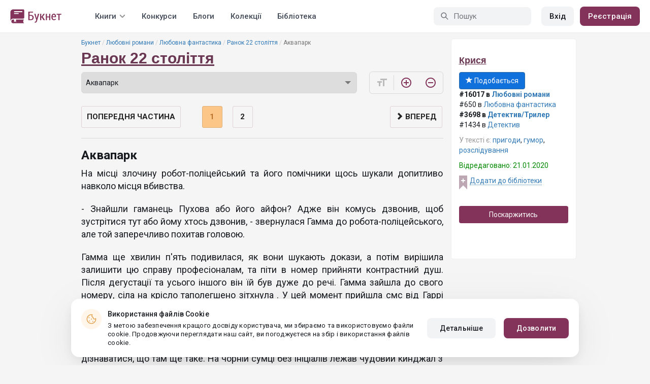

--- FILE ---
content_type: text/html; charset=UTF-8
request_url: https://booknet.ua/reader/ranok-22-stolttya-b175786?c=1625835
body_size: 16456
content:
<!DOCTYPE html>
<html lang="uk-UA" class="">
<head>
    <meta charset="UTF-8"/>
    <meta name="viewport" content="width=970">
    <meta name="MobileOptimized" content="970"/>

        
    
    <meta name="csrf-param" content="_csrf">
    <meta name="csrf-token" content="0JKnV7XDBwpDs-45lbcLcuhXnhzOiiZ4t8mEzRWKM4mHqsBvhIhpO3rb20nX2Dk3mg7pfqnEeRCOk7KXQMgK8Q==">
    <link rel="dns-prefetch" href="https://fonts.gstatic.com/">
<link rel="dns-prefetch" href="https://fonts.googleapis.com/">
<link rel="dns-prefetch" href="https://www.googleadservices.com/">
<link rel="dns-prefetch" href="https://www.googleadservices.com/">
<link rel="dns-prefetch" href="https://www.googletagmanager.com/">
<link rel="dns-prefetch" href="https://googleads.g.doubleclick.net/">
<link rel="dns-prefetch" href="https://pagead2.googlesyndication.com/">
<link rel="dns-prefetch" href="https://cdn.jsdelivr.net/">
<link rel="dns-prefetch" href="https://connect.facebook.net/">
    <link rel="dns-prefetch" href="https://st.booknet.ua/">
    <link rel="preconnect" href="https://st.booknet.ua/" crossorigin>
<link rel="preconnect" href="https://fonts.gstatic.com/" crossorigin>
    <title>Книга Ранок 22 століття, глава Аквапарк, сторінка 1 читати онлайн</title>
    <!--[if IE]><script src="https://st.booknet.ua/common/js/jquery-1.11.3.min.js"></script><![endif]-->
    <meta property="og:title" content="Ранок 22 століття">
<meta property="og:description" content="2119 рік. Пригоди та трохи кохання на Мадагаскарі, а також смарагди та сапфіри.   Відрядження на дальній плавучий острів перетворилося на детективну пригоду. У Гамми розпочався день, як звичайний день 22 століття, але незабаром незвичайні події звалилися на неї, які їй терміново довелося вирішувати. Гамма зустрічається з різними людьми,...">
<meta property="og:image" content="https://st.booknet.ua/uploads/covers/220/1588955815_76.jpg">
<meta property="og:image:secure_url" content="https://st.booknet.ua/uploads/covers/220/1588955815_76.jpg">
<meta name="Accept-Language" content="uk-ua">
<link type="image/png" href="https://booknet.ua/favicon.ico" rel="icon">
<link href="https://booknet.ua/reader/ranok-22-stolttya-b175786" rel="canonical">
<link href="https://st.booknet.ua/assets/2d38b9b8/css/bootstrap.min.css?v=1550073398" rel="stylesheet">
<link href="https://st.booknet.ua/common/css/font-awesome.min.css?v=1.1" rel="stylesheet">
<link href="https://st.booknet.ua/common/css/litnet-icon-font.css?v=1.1" rel="stylesheet">
<link href="https://st.booknet.ua/common/css/grids.css?v=1.1" rel="stylesheet">
<link href="https://st.booknet.ua/common/css/social-likes_classic.css?v=1.1" rel="stylesheet">
<link href="https://st.booknet.ua/common/css/flags16.css?v=1.1" rel="stylesheet">
<link href="https://st.booknet.ua/common/css/showLoading.css?v=1.1" rel="stylesheet">
<link href="https://st.booknet.ua/common/css/jquery.jgrowl.min.css?v=1.1" rel="stylesheet">
<link href="https://st.booknet.ua/dist/main.css?v=1750845088" rel="stylesheet">
<script src="https://st.booknet.ua/common/js/cryptojs_3.1.2/rollups/md5.js?v=1510422030"></script>
<script src="https://st.booknet.ua/common/js/device.min.js?v=1466973274"></script>
<script src="https://st.booknet.ua/common/js/reader.js?v=1703064943"></script>
<script src="https://st.booknet.ua/common/js/users_books_interests.js?v=1651661981"></script>
<script src="https://st.booknet.ua/common/js/unselect.js?v=1466973274"></script>
<script src="https://st.booknet.ua/assets/aee9c002/jquery.min.js?v=1463765143"></script>
<script src="https://st.booknet.ua/assets/5c8d54b8/yii.js?v=1556023766"></script>
<script src="https://st.booknet.ua/assets/2d38b9b8/js/bootstrap.min.js?v=1550073398"></script>
<script src="https://st.booknet.ua/common/mobile_v2/dist/js/vendor/svg4everybody.min.js?v=1.1"></script>
<script src="https://st.booknet.ua/common/js/jquery.cookie.min.js?v=1.1"></script>
<script src="https://st.booknet.ua/common/js/social-likes.min.js?v=1.1"></script>
<script src="https://st.booknet.ua/common/js/common.js?v=1706262122"></script>
<script src="https://st.booknet.ua/common/js/lozad.js?v=1.1"></script>
<script src="https://st.booknet.ua/common/js/jquery.showLoading.js?v=1.1"></script>
<script src="https://st.booknet.ua/common/js/jquery.jgrowl.min.js?v=1.1"></script>
<script src="https://st.booknet.ua/dist/main.js?v=1745230948"></script>
<script>
    dataLayer = [];
    dataLayer.push({
        'event': 'dynrem',
        'dynx_itemid': '',
        'dynx_pagetype': '',
        'dynx_totalvalue': '0',
    });</script>    <!--<link rel="apple-touch-icon" sizes="57x57" href="/icons/apple-icon-57x57.png">-->
<!--<link rel="apple-touch-icon" sizes="60x60" href="/icons/apple-icon-60x60.png">-->
<!--<link rel="apple-touch-icon" sizes="72x72" href="/icons/apple-icon-72x72.png">-->
<!--<link rel="apple-touch-icon" sizes="76x76" href="/icons/apple-icon-76x76.png">-->
<!--<link rel="apple-touch-icon" sizes="114x114" href="/icons/apple-icon-114x114.png">-->
<!--<link rel="apple-touch-icon" sizes="120x120" href="/icons/apple-icon-120x120.png">-->
<!--<link rel="apple-touch-icon" sizes="144x144" href="/icons/apple-icon-144x144.png">-->
<!--<link rel="apple-touch-icon" sizes="152x152" href="/icons/apple-icon-152x152.png">-->
<link rel="apple-touch-icon" sizes="180x180" href="/icons/apple-icon-180x180.png">
<link rel="icon" type="image/png" sizes="192x192" href="/icons/android-icon-192x192.png">
<link rel="icon" type="image/png" sizes="32x32" href="/icons/favicon-32x32.png">
<link rel="icon" type="image/png" sizes="96x96" href="/icons/favicon-96x96.png">
<link rel="icon" type="image/png" sizes="16x16" href="/icons/favicon-16x16.png">

<link rel="manifest" href="/manifest.json">
<meta name="msapplication-TileColor" content="#ffffff">
<meta name="msapplication-TileImage" content="/maskable_icon.png">
<meta name="theme-color" content="#ffffff">

<script>
    if ("serviceWorker" in navigator) {
        window.addEventListener("load", function () {
            navigator.serviceWorker
                .register("/service-worker.js")
                .then(function (registration) {
                    console.log("ServiceWorker registered");
                })
                .catch(function (err) {
                    console.log("ServiceWorker not registered", err);
                })
        })
    }
</script>

<script src="https://cdn.onesignal.com/sdks/OneSignalSDK.js" async=""></script>

    <meta id="ga-isLoggedIn" value="0"><meta id="ga-lang" value="uk">

<script>(function(w,d,s,l,i){w[l]=w[l]||[];w[l].push({'gtm.start':
        new Date().getTime(),event:'gtm.js'});var f=d.getElementsByTagName(s)[0],
        j=d.createElement(s),dl=l!='dataLayer'?'&l='+l:'';j.async=true;j.src=
        'https://www.googletagmanager.com/gtm.js?id='+i+dl;f.parentNode.insertBefore(j,f);
    })(window,document,'script','dataLayer','GTM-TCR8MZC');</script>
<!-- End Google Tag Manager -->

<script>
    window.dataLayer = window.dataLayer || [];

            dataLayer.push({'event': 'lang_uk'});
    
    let isMobile = '';
</script>

<meta name="facebook-domain-verification" content="wjtdllnn4zc0aw55n6bx64eb7ez3zk" />


<script>
    window.lang = 'uk';
</script>

<script>
    window.addEventListener('appinstalled', function(evt) {
        dataLayer.push({
            'event': 'autoEvent',
            'eventCategory': 'pwa',
            'eventAction': 'Installed',
            'eventLabel': 'Installed'
        });
    });

    if (window.matchMedia('(display-mode: standalone)').matches) {
        dataLayer.push({'is_pwa': 1});
    }
</script>

</head>
<body>



<!-- Google Tag Manager (noscript) -->
<noscript>
    <iframe src="https://www.googletagmanager.com/ns.html?id=GTM-TCR8MZC" height="0" width="0" style="display:none;visibility:hidden"></iframe>
</noscript>
<!-- End Google Tag Manager (noscript) -->
<div class="bn_header">
        <div class="bn_header__container">
        <div class="container">
            <div class="bn_header__wrapper">
                <div class="bn_header__navigation">
                    
<div class="bn_header__logo">
    <a class="bn_header__logo-link" href="/uk">
                    <svg><use href="/common/img/ln_svg-sprite.svg#booknet-logo-uk"></use></svg>
            </a>
</div>
                    
<div class="bn_header__menu">
    <div class="bn_header__menu-item bn_header__menu-dropdown-selector">
        <span>Книги</span>
        <svg>
            <use href="/common/mobile_v2/dist/img/svg/svg-sprite.svg?v=3.4#header-arrow"/>
        </svg>
    </div>
    <a class="bn_header__menu-item" href="/contests">
        Конкурси    </a>
    <a class="bn_header__menu-item" href="/blogs">
        Блоги    </a>
    <a class="bn_header__menu-item" href="/collections">
        Колекції    </a>
            <a class="bn_header__menu-item" href="/site/library">
            Бібліотека        </a>
    </div>                </div>
                <div class="bn_header__controls">
                    
<form id="search-form" class="bn_header__search" action="/search" method="GET">
<div class="bn_header__search-icon">
    <svg>
        <use href="/common/mobile_v2/dist/img/svg/svg-sprite.svg?v=3.4#magnifier"/>
    </svg>
</div>

<input type="text" class="bn_header__search-input" name="q" autocomplete="off" placeholder="Пошук" data-not-found="Дані не знайдено">
</form>                                            
<div class="bn_header__auth">
    <div class="bn_header__auth-login bn_btn bn_btn-gray" onclick="showLoginPopup();">
        Вхід    </div>
    <div class="bn_header__auth-register bn_btn" onclick="showRegisterPopup();">
        Реєстрація    </div>
</div>                                    </div>
            </div>
        </div>
    </div>
    
<div class="bn_header__menu-dropdown">
    <div class="container">
        <div class="bn_header__menu-dropdown-wrapper">
            <div class="bn_header__menu-dropdown-column">
                <div class="bn_header__menu-dropdown-column-title">
                    Жанри                </div>
                <div class="bn_header__menu-dropdown-column-grid">
                    <div class="bn_header__menu-dropdown-item">
                        <a href="/top/all">Всі жанри</a>
                    </div>
                                            <div class="bn_header__menu-dropdown-item">
                            <a href="/top/miske-fentezi">
                                Міське фентезі                            </a>
                        </div>
                                            <div class="bn_header__menu-dropdown-item">
                            <a href="/top/fentezi">
                                Фентезі                            </a>
                        </div>
                                            <div class="bn_header__menu-dropdown-item">
                            <a href="/top/suchasna-proza">
                                Сучасна проза                            </a>
                        </div>
                                            <div class="bn_header__menu-dropdown-item">
                            <a href="/top/jenskaya-proza">
                                Жіночий роман                            </a>
                        </div>
                                            <div class="bn_header__menu-dropdown-item">
                            <a href="/top/lyubovnye-romany">
                                Любовні романи                            </a>
                        </div>
                                            <div class="bn_header__menu-dropdown-item">
                            <a href="/top/pidlitkova-proza">
                                Підліткова проза                            </a>
                        </div>
                                            <div class="bn_header__menu-dropdown-item">
                            <a href="/top/fantastika">
                                Фантастика                            </a>
                        </div>
                                            <div class="bn_header__menu-dropdown-item">
                            <a href="/top/istoricheskiy-roman">
                                Історичний роман                            </a>
                        </div>
                                            <div class="bn_header__menu-dropdown-item">
                            <a href="/top/fanfik">
                                Фанфік                            </a>
                        </div>
                                            <div class="bn_header__menu-dropdown-item">
                            <a href="/top/boevik">
                                Бойовик                            </a>
                        </div>
                                            <div class="bn_header__menu-dropdown-item">
                            <a href="/top/detektiv">
                                Детектив                            </a>
                        </div>
                                            <div class="bn_header__menu-dropdown-item">
                            <a href="/top/triller">
                                Трилер                            </a>
                        </div>
                                            <div class="bn_header__menu-dropdown-item">
                            <a href="/top/humor">
                                Гумор                            </a>
                        </div>
                                            <div class="bn_header__menu-dropdown-item">
                            <a href="/top/mistikaujasy">
                                Містика/Жахи                            </a>
                        </div>
                                            <div class="bn_header__menu-dropdown-item">
                            <a href="/top/non-fiction">
                                Не художня література                            </a>
                        </div>
                                            <div class="bn_header__menu-dropdown-item">
                            <a href="/top/dityacha-literatura">
                                Дитяча література                            </a>
                        </div>
                                            <div class="bn_header__menu-dropdown-item">
                            <a href="/top/raznoe">
                                Різне                            </a>
                        </div>
                                            <div class="bn_header__menu-dropdown-item">
                            <a href="/top/lyubovne-fentezi">
                                Любовне фентезі                            </a>
                        </div>
                                            <div class="bn_header__menu-dropdown-item">
                            <a href="/top/korotkiy-lyubovnyy-roman">
                                Короткий любовний роман                            </a>
                        </div>
                                            <div class="bn_header__menu-dropdown-item">
                            <a href="/top/istorichniy-lyubovnyy-roman">
                                Історичний любовний роман                            </a>
                        </div>
                                            <div class="bn_header__menu-dropdown-item">
                            <a href="/top/suchasniy-lyubovnyy-roman">
                                Сучасний любовний роман                            </a>
                        </div>
                                            <div class="bn_header__menu-dropdown-item">
                            <a href="/top/lyubovna-fantastika">
                                Любовна фантастика                            </a>
                        </div>
                                            <div class="bn_header__menu-dropdown-item">
                            <a href="/top/boeva-fantastika">
                                Бойова фантастика                            </a>
                        </div>
                                            <div class="bn_header__menu-dropdown-item">
                            <a href="/top/naukova-fantastika">
                                Наукова фантастика                            </a>
                        </div>
                                            <div class="bn_header__menu-dropdown-item">
                            <a href="/top/postapokalipsis">
                                Постапокаліпсис                            </a>
                        </div>
                                            <div class="bn_header__menu-dropdown-item">
                            <a href="/top/antiutopiya">
                                Антиутопія                            </a>
                        </div>
                                            <div class="bn_header__menu-dropdown-item">
                            <a href="/top/boeve-fentezi">
                                Бойове фентезі                            </a>
                        </div>
                                            <div class="bn_header__menu-dropdown-item">
                            <a href="/top/poesiya">
                                Поезія                            </a>
                        </div>
                                            <div class="bn_header__menu-dropdown-item">
                            <a href="/top/molodejnaya-proza">
                                Молодіжна проза                            </a>
                        </div>
                                    </div>
            </div>
            <div class="bn_header__menu-dropdown-column">
                <div class="bn_header__menu-dropdown-column-title">
                    Добірки                </div>
                <div class="bn_header__menu-dropdown-column-row">
                    <div class="bn_header__menu-dropdown-item">
                        <a href="/top/all">За популярністю</a>
                    </div>
                    <div class="bn_header__menu-dropdown-item">
                        <a href="/top/latest">За оновленнями </a>
                    </div>
                    <div class="bn_header__menu-dropdown-item">
                        <a href="/top/latest-new">Новинки</a>
                    </div>
                    <div class="bn_header__menu-dropdown-item">
                        <a href="/top/best">Бестселери</a>
                    </div>
                                        <div class="bn_header__menu-dropdown-item">
                        <a href="/collections">Колекції</a>
                    </div>
                </div>
            </div>
        </div>
    </div>
</div></div>

<div class="wrap">
    <div class="content-wrapper">
        <div class="container">
                <script>
        $(document).on('show.bs.modal', '#buyModal,#payModal', function () {
            $.cookie('tryBuy', '1', {
                path: "/"
            });
            $.cookie('dontShowAnsModal', '1', {
                path: "/",
                expires: 60 * 30
            });
        });

        if (getCookie('tryBuy') === '1' && getCookie('dontShowAnsModal') !== '1') {
            $.get('/user-questions/no-buy', function (result) {
                $('#no-buy-modal').remove();
                $('body').append($(result));
                $('#no-buy-modal').modal('show');
            });
        }
    </script>
            
<link href="https://fonts.googleapis.com/icon?family=Material+Icons" rel="stylesheet">





<div class="row">
    <div class="book-id" style="display: none">175786</div>
    <span class="hidden img_soc">https://st.booknet.ua/uploads/covers/220/1588955815_76.jpg</span>
    <div class="col-md-9">
                <ul class="breadcrumb breadcrumb-litnet"><li><a href="/uk">Букнет</a></li>
<li><a href="/top/lyubovnye-romany">Любовні романи</a></li>
<li><a href="/top/lyubovna-fantastika">Любовна фантастика</a></li>
<li><a href="/book/ranok-22-stolttya-b175786">Ранок 22 століття</a></li>
<li class="active">Аквапарк</li>
</ul>        <h1 id="reader" class="book-heading mt-5"><a href="/book/ranok-22-stolttya-b175786">Ранок 22 століття</a></h1>



        <div class="reader-control">
                            <div class="select_change_arrow">
                    <select class="form-control22 audio_track_list js-chapter-change" name="chapter">
                                                                                                                    <option value="1558690" >Відрядження на плавучій острів</option>
                                                                                                                                                <option value="1558824" >Готель "Едем"</option>
                                                                                                                                                <option value="1579576" >Кафе «Санвей»</option>
                                                                                                                                                <option value="1581844" >Офіс</option>
                                                                                                                                                <option value="1590533" >Обідня перерва</option>
                                                                                                                                                <option value="1592859" >Знову офіс</option>
                                                                                                                                                <option value="1592916" >Вечір першого дня</option>
                                                                                                                                                <option value="1593031" >Казино</option>
                                                                                                                                                <option value="1593055" >Розмова</option>
                                                                                                                                                <option value="1595147" >Аквапарк</option>
                                                                                                                                                <option value="1595297" >П'ятниця. Вечiр. Мадагаскар</option>
                                                                                                                                                <option value="1597361" >Ранок. Субота</option>
                                                                                                                                                <option value="1599439" >Мадагаскар</option>
                                                                                                                                                <option value="1599494" >Острів скарбів</option>
                                                                                                                                                <option value="1604821" >Антананаріву</option>
                                                                                                                                                <option value="1606400" >Пригоди</option>
                                                                                                                                                <option value="1611295" >Пригоди. 2 частина</option>
                                                                                                                                                <option value="1611379" >Anjajavy Le Lodge - Relais & Chateaux</option>
                                                                                                                                                <option value="1613803" >Вечір. На морі так темно</option>
                                                                                                                                                <option value="1613878" >Ранок в готелі "Едем". Неділя</option>
                                                                                                                                                <option value="1613902" >Вбивство</option>
                                                                                                                                                <option value="1618144" >Дегустація</option>
                                                                                                                                                <option value="1622872" > Робот поліцейський</option>
                                                                                                                                                <option value="1625743" >Гамма</option>
                                                                                                                                                <option value="1625835" selected>Аквапарк</option>
                                                                                                                                                <option value="1625886" >Аквапарк 2</option>
                                                                                                                                                <option value="1635701" >Парк динозаврів</option>
                                                                        </select>
                </div>
                        <script type="text/javascript">
                $(document).ready(function(){
                    $('.js-chapter-change').on('change', function(){
                        var chapter = $(this).val() ;
                        window.location = "/reader/ranok-22-stolttya-b175786?c=" + chapter ;
                    })
                });
            </script>

            <div class="reader-btn-w" style="margin-left: 24px;  display:none;" >
                <a id="go-reader" class="reader-btn active ln_btn_divider" href="#!">
                    <i class="material-icons fz16" style="top: 3px;">&#xea19;</i>
                    <span>Текст</span>
                </a>
                <a class="reader-btn" id="go-audio-reader" href="#" data-url="/audio-reader/ranok-22-stolttya-b175786">
                    <i class="material-icons fz16">headset</i>
                    <span>Аудіо</span>
                </a>

                <div class="audio_btn_prompt" id="audio_btn_prompt"
                     data-book="175786"
                     data-guest="1"
                     data-show="0"
                     data-exists=""
                     style = "display:none" >
                    <p>
                        У вас з'явилася можливість прослуховувати аудіо цієї книги. Для прослуховування скористайтеся перемикачем між текстом й аудіо.
                    </p>
                    <a href="#!" id="btn-audio-info">ОК</a>
                </div>
            </div>
            <div class="reader-btn-w" style="margin-left: 24px;">
                <span class="reader-btn ln_btn_divider"><i class="material-icons">format_size</i></span>
                <a class="reader-btn reader-btn-brand" href="#!" onclick="Reader.increaseFont();">
                    <i class="material-icons">add_circle_outline</i>
                </a>
                <a class="reader-btn reader-btn-brand" href="#!" onclick="Reader.decreaseFont();">
                    <i class="material-icons">remove_circle_outline</i>
                </a>
            </div>
        </div>

        <div class="reader-text font-size-medium"
             data-chapter="1625835"
             data-p="1"
             data-u=""
             data-b="175786"
             data-fontsize="medium"
             onmousedown="return false;"
             onclick="return true;"
        >
            <h2>Аквапарк</h2>
            <p style="text-align:justify;">На місці злочину робот-поліцейський та його помічники щось шукали допитливо навколо місця вбивства.</p>

<p style="text-align:justify;">- Знайшли гаманець Пухова або його айфон? Адже він комусь дзвонив, щоб зустрітися тут або йому хтось дзвонив, - звернулася Гамма до робота-поліцейського, але той заперечливо похитав головою.</p>

<p style="text-align:justify;">Гамма ще хвилин п'ять подивилася, як вони шукають докази, а потім вирішила залишити цю справу професіоналам, та піти в номер прийняти контрастний душ. Після дегустації та усього іншого він їй був дуже до речі. Гамма зайшла до свого номеру, сіла на крісло таполегшено зітхнула . У цей момент прийшла смс від Гаррі Рейса: «Це не вона. Просто пластика обличчя». «Ще одного викреслюємо»,  - подумала Гамма та  з полегшенням зняла туфлі на високих підборах. Можна трохи розслабитися та відпочити. Тут її погляд ковзнув далі, та вона побачила в кутку чорну сумку, а на ній щось лежало. Гамма завмерла від страхітливої думки, а потім пішла дізнаватися, що там ще таке. На чорній сумці без ініціалів лежав чудовий кинджал з тонким гострим лезом, заточеним з двох боків. Кинджал лежав в коштовному футлярі для холодної клинкової зброї, який був оздоблений різними смарагдами. Поруч з кинджалом лежала записка: «Кинджал на пам'ять про нашу дружбу. Я думаю, Ви знаєте, що з цим робити». Гамі сподобався цей дивовижний кинджал, він поповнить її колекцію ножів. Гамма розкрила сумку, там лежала добре упакована плазмова зброя. Гамма швидко натиснула на кнопку дезактивації, щоб воно взагалі більше не працювало, звіряючись з інструкцією, яка була у неї записана на айфоні. «Смарагди, кинджал - яка краса! Це подарував той, хто знає про мою любов до холодної зброї. Виходить тоді, після моєї інформації в казино Гаррі деактивував робота зі зброєю, злякав цього хлопця в окулярах або господаря-таємного продавця плазмової зброї, та хтось відразу ж продав плазмову зброю Пірену або Ангеліці. Я думаю, що швидше за все продали Ангеліці, як новомодну зброю, заморочили їй голову, що вона буде найпопулярнішою в тусовці та інше. Тому швидше за все й не було ні вибуху, ні демонстрації для делегацій на конференції «Екологія», все пройшло мирно. Через це Гаррі й не виявив полум'яне зброю у робота, вони оперативно позбулися доказів та небезпечної вже для них зброї. Хоча, це міг бути другий запасний план. Ангеліка похвалилася би цією зброєю батькові Лукасу Пірену. Вона б вихвалялась цим не біля готеля, а вистрілила десь далеко на рівнині. Якби так сталося, то Ангеліка, не підозрюючи щодо несправності та підступності плазмової зброї, вбила б себе та Пирена. Коли б приїхали слідчі, вони виявили лише купки попелу, якби їх не розвіяв вітер. І мафія Мадагаскару позбулася б від магната й найсильнішого конкурента - Пірена. А гроші за продаж плазмового зброї поклали собі в кишеню, розумно. Зараз можлива хвиля обшуків, хоча таких людей просто так не візьмеш, потрібен ордер на обшук, але вони могли за допомогою прибиральниць пошукати в номерах. Пірен побачив у дочки плазмову зброю; виїхати з острова не можна, та він вирішив врятувати та забезпечити спокійне життя для своєї дочки. Лукас Пірен мені чимось симпатичний та тоді підказав, щоб не чіпала доказ, та взагалі. Він симпатяга, якщо так можна про нього сказати, нехай буде що я сама випадково знайшла в підворітті небезпечну зброю. Треба буде таємно його віддати Гаррі. Здається, камінь з душі звалився, можна не боятися цих вибухів та смерті від цією жахливої вбивчої зброї, та що це страхітлива плазмова зброя в чиїхось дурних руках рознесе весь острів разом зі мною», - міркувала Гамма, розглядаючи балансування кинджала та його футляру з сяючими зеленими смарагдами.</p>

<p style="text-align:justify;">Гамма швидко прийняла холодний душ, а потім після деяких дій щодо таємної передачі зброї в надійні руки, вона вирішила поїхати нарешті в парк та насолодитися екзотичними видами. Спустившись до стійки адміністратора, Гамма посміхалася та була в гарному настрої.</p>

<p style="text-align:justify;">- Пане Володимире, я б хотіла орендувати літаючий скутер для поїздки в аквапарк та парк динозаврів, - з милою посмішкою вимовила грайливо Гамма.</p>

<p style="text-align:justify;">- Звичайно, - ввічливо відповів Володимир, а потім пошепки вимовив, - Я поки на чергуванні, я ж тут працюю, ввечері у мене кінець зміни та я спробую приєднатися до тебе, ми можемо нарешті залишитися одні.</p>

<p style="text-align:justify;">- Це так файно та захопливо, - з сяючими очима відповіла Гамма, а потім вийшла з будівлі готелю та поїхала спочатку в парк.</p>

<p style="text-align:justify;"> </p>

<p style="text-align:justify;">Гамма розвинула величезну швидкість на скутері, волосся розвивалося на вітрі, та з неї «витікали проблеми, клопоти, сумні думки» разом з вітром. Вона летіла та уявляла собі, що можливо багато років назад так також літали чаклунки тільки на мітлах. Почуття свободи та незалежності, це так окриляло.</p>

<p style="text-align:justify;">Гамма засікла штучні гори та джунглі, а також звук падаючої води, тобто там є водоспад та вона направила свій скутер до водоспаду. Пролетів крізь джунглі, Гамма дісталася до величезного водоспаду, він був мало не в 5 разів більше її зросту. Каскади води гарно падали з величезної висоти в глибоке блакитне озеро. Гамма сиділа на скутері та спостерігала за водою, хоч усе це й було штучним, але водаспад був таким чарівним, що захоплював її дух. Це була справжня симфонія природних звуків, від співу лісових птахів до сильного шуму падаючої води водоспаду. Гамма озирнулася та побачила, що нікого немає, зняла з себе одяг та пірнула з прибережного каменя в озеро, вона підпливла до падаючих струменів водоспаду. Вода була прохолодною, але приємною. Після півгодини купання в озері, Гамма вилізла на сушу, а потім подсохнув, вдягла одяг та поїхала на зустріч зі свою давньою мрію - зустрічі з динозаврами. Лише на малюнках Гамма їх бачила, а от в такому парку ще не була. Гамма їхала довго, по дорозі вона бачила різні гори, на яких були намальовані індіанські або інші ієрогліфи. А потім Гамма трохи заблукала, вона точно була в парку з динозаврами, але бачила лише пустельну землю, а динозавриків - немає. Тут вона побачила невеликий оазис, тут схоже росли справжні пальми, банани та ще якісь величезні дерева, словом це були майже джунглі. Гамма направила свій скутер до оазису, під'їхав вона з цікавістю розглядала величезні дерева. І тут в траві Гамма побачила, що біля міцних великих коренів невідомого дерева сидів той самий слоношмиг. Гамма мало не впала зі скутера, це ж про нього розповідала Мія. Звірятко й дійсно було маленьким, трохи більше її долоні з великими вушками і носом, як у слона та маленькими лапками, він щось тримав та їв. Гамма взяла сумочку та навшпиньках пішла з айфоном до слоношмигу, його точно треба сфотографувати, інакше їй ніхто не повірить, а Селфі буде ще краще. Слоношмиг подивився на неї незворушно, щось доїв та швиденько перебіг під інше сусіднє дерево, але не сховався в норі. Гамма продовжувала крастися, при цьому намагаючись зловити його в фокус, щоб сфоткати, але розумна тварина явно не хотіла, щоб її сфотографували. Через п'ятнадцять хвилин безуспішних спроб Гамма стомлено сіла на траву, суперфотка не вийшла. Поки Гамма сиділа та дивилася на свій скутер, спостерігаючи наближення заходу, до неї обережно підбіг слоношмиг таі сів поруч. У Гамми вже не було ні сил, ні бажання знову його ловити, так вони й сиділи, Гамма дивилася на скутер та небо, а слоношмиг щось жував. Тут раптово щось клацнуло й біля панелі управління скутера виник вогонь. «Тільки цього мені не вистачало. Це ж пожежа», - подумала Гамма та побігла гасити вогонь. Вона намагалася відключити від живлення скутер, але нічого не виходила, вогонь продовжував розгоратися. «Потрібна вода, щоб загасити» - подумала Гамма, а потім раптом несвідомо майже автоматично зняла блузку й накинула на палаючу панель, збивала полум'я та припиняла доступ кисню. Вогонь з третьої спроби потух. Гамма сіла рядах зі скутером та механічно натягала блузку, та оглядала сумку, якою вона теж намагалася перекрити вогонь. «Мда, невеликі пропаліни є й трохи чада, хоча якщо гарно потерти, то не так вже й видно. Ооо. Добре, що я не полила електроніку водою, могло ж вбити. Водою її ж гасити не можна. Я б тоді була, як мрець», - тільки зараз згадала про це Гамма, як же іноді стають у пригоді ці дурні тренінги, де менеджер з пожежної безпеки їм годину розповідав про пожежі та інше.</p>


        </div>

        <div id="event-params"
             data-count-deep-read="3"
             data-idle-time="3600"
             data-chapter-id="1625835"
        ></div>
        <script type="text/javascript">
            $(document).ready(function(){
                setTimeout(function() {
                    if (fbq) {
                        deepReadEvent();
                    }
                }, 500);
                Reader.init(".reader-text", 1625835, "472c873d-7721-46fe-96e7-a83072c2df17");
            });
        </script>

        <p></p>
        <p>
                            </p>
        <div class="clearfix"></div>
                <p><br /></p>
        <div id="si-box">
                    </div>

        <script type="text/javascript">
            document.ondragstart = noselect;
            // запрет на перетаскивание
            document.onselectstart = noselect;
            // запрет на выделение элементов страницы
            document.oncontextmenu = noselect;
            // запрет на выведение контекстного меню
            function noselect() {return false;}
        </script>
    </div>

    <div class="col-md-3" style="background: #fff; border-radius: 5px; border: 1px solid #eee;">
        <p><br /></p>

        <div class="row">
            <div class="col-md-12 col-xs-4">
                <p><a class="sa-name narrow" href="/krisya-u893660">Крися</a></p>

                <div class="likes-btns" style="margin-top: 10px;">
                                            <a href="#" class="btn btn-primary btn-primary-my" onclick="showLoginPopup();"><i class="glyphicon glyphicon-star"></i> Подобається</a>
                                    </div>
            </div>

            <div class="col-md-12 col-xs-4 jsAddTargetBlank">
                <p><strong>#16017 в <a href='/top/lyubovnye-romany'>Любовні романи</a> </strong><br />#650 в <a href='/top/lyubovna-fantastika'>Любовна фантастика</a><br /><strong>#3698 в <a target='blank' href='/top/detektivtriller'>Детектив/Трилер</a> </strong><br />#1434 в <a href='/top/detektiv'>Детектив</a> </p>

                                    <p><span class="meta-name">У тексті є: </span> <a href="/tag/пригоди-t682798">пригоди</a>, <a href="/tag/ гумор-t1272736"> гумор</a>, <a href="/tag/ розслідування-t6695519"> розслідування</a></p>
                
                            </div>
            <div class="col-md-12 col-xs-4">
                                    <p class="last-edit">Відредаговано: 21.01.2020</p>
                
                <!-- to library -->
                                    <p class="to_lib">
                        <span class="libicon"></span>
                        <a href="#" class="js-link" onclick="showLoginPopup();">Додати до бібліотеки</a>
                    </p>
                            </div>
        </div>

        <p><br /></p>
                    <p>
                <a id="common-complaint" class="btn btn-block btn-purp" href="#!">Поскаржитись</a>            </p>
        

        <div class="modal fade" id="onlyAdult14" tabindex="-1" role="dialog">
            <div class="modal-dialog">
                <div class="modal-content modal-sm">
                    <div class="modal-header">
                        <button type="button" class="close" data-dismiss="modal" aria-label="Close"><span aria-hidden="true">&times;</span>
                        </button>
                        <p class="modal-title" id="myModalLabel">Обмеження 14+</p>
                    </div>
                    <div class="modal-body">
                        Покупку може здійснювати користувач віком від 14 років                    </div>
                    <div class="modal-footer">
                        <button type="button" class="btn btn-default"
                                data-dismiss="modal">Закрити</button>
                    </div>
                </div>
            </div>
        </div>

        <div class="modal fade telegram-modal-desktop" id="modal_no_user" tabindex="-1" role="dialog">
            <div class="modal-dialog modal-dialog-p40" role="document">
                <div class="modal-content">
                    <div class="modal-header">
                        <button type="button" class="close" data-dismiss="modal" aria-label="Close">
                            <span aria-hidden="true">&times;</span>
                        </button>
                        <div>
                            <img src="/common/img/tg_book_image.png">
                        </div>
                    </div>
                    <div class="modal-body">
                        <h1>Рекомендації книг, Промокоди і Знижки</h1>
                        <p>
                            Підпишись на канал Букнет в Телеграмі і слідкуй за повідомленнями                        </p>
                    </div>
                    <div class="modal-footer">
                        <a
                                href="https://t.me/ukrbooknetread2_bot"
                                class="ln_btn"
                                id="redirectToTgClick"
                                data-popup-type=""
                        >
                            Підписатися                        </a>
                        <a href="" class="no_btn" id="tgLaterClick">
                            Пізніше                        </a>
                        <div class="later-message">
                            <p>
                                Гаразд. Завжди можеш знайти посилання на Телеграм у меню.                            </p>
                        </div>
                    </div>
                </div>
            </div>
        </div>

        <style>
            .modal-backdrop {
                display: none;
            }
        </style>


        <div id="complaint-modal"></div>


        <script type="application/javascript">
            preventSelection(document);

            $('.jsAddTargetBlank').find('a').each(function (e) {
                $(this).attr('target', '_blank');
            });
        </script>

        <br/> <br/> <br/>
        
            </div>


</div>

<script src="//connect.facebook.net/ru_RU/all.js"></script>
<div style="position: static;">
    <div id="fb-root"></div>

    <script>
        $(document).ready(function () {
            (function (d, s, id) {
                var js, fjs = d.getElementsByTagName(s)[0];
                if (d.getElementById(id)) return;
                js = d.createElement(s);
                js.id = id;
                js.src = "//connect.facebook.net/ru_RU/sdk.js#xfbml=1&version=v5.0&appId=1397753043869188";
                fjs.parentNode.insertBefore(js, fjs);
            }(document, 'script', 'facebook-jssdk'));

            let existsAudio = $('#audio_btn_prompt').data('exists');
            let isGuest = $('#audio_btn_prompt').data('guest');
            let showPrompt = $('#audio_btn_prompt').data('show');

            if (existsAudio && isGuest == 0) {
                let audioPromptStorage = localStorage.getItem('audioPrompt');
                let bookId = $('#audio_btn_prompt').data('book');
                let booksArray = [];

                if (showPrompt == 1) {
                    if (!audioPromptStorage) {
                        booksArray.push(bookId);
                        localStorage.setItem("audioPrompt", JSON.stringify(booksArray));
                        $('#audio_btn_prompt').css('display', 'block');
                    } else {
                        booksArray = JSON.parse(audioPromptStorage);

                        if (booksArray.indexOf(bookId) == -1) {
                            booksArray.push(bookId);
                            localStorage.setItem("audioPrompt", JSON.stringify(booksArray));
                            $('#audio_btn_prompt').css('display', 'block');
                        }
                    }
                }
            }

            $('#btn-audio-info').on('click', function (e) {
                $('#audio_btn_prompt').css('display', 'none');
            });
        });
    </script>
</div>


<script type="text/javascript" src="/common/js/shortcut.js"></script>
<script type="text/javascript" src="/common/js/devtools_alternative.js"></script>
<script>jdetects.create(function (status) {
        if (status == 'on') {
            $.get("/site/dev-tools?type=devtools2&book_id=175786&chapter_id=1625835");
        }
    });
    shortcut.add("F12", function () {
        $.get("/site/dev-tools?type=f12&book_id=175786&chapter_id=1625835");
        return true;
    }, {'type': 'keydown', 'propagate': true, 'target': document});
    shortcut.add("Ctrl+S", function () {
        $.get("/site/dev-tools?type=save&book_id=175786&chapter_id=1625835");
        return true;
    }, {'type': 'keydown', 'propagate': true, 'target': document});</script>
<div class="modal modal-booknet"
     id="modal_user_no_book" tabindex="-1" role="dialog" aria-labelledby="add-book"
     data-translate="Книга додана до бібліотеки"
     aria-hidden="true">
    <div class="modal-booknet-overlay" data-dismiss="modal"></div>
    <div class="modal-dialog">
        <div class="modal-content modal-content-booknet">
            <button type="button" class="close" data-dismiss="modal" aria-label="Close">
                <span aria-hidden="true">&times;</span>
            </button>
            <div class="modal-booknet-offer-add-book-container">
                <img class="modal-booknet-offer-add-book-container__book" src="https://st.booknet.ua/uploads/covers/220/1588955815_76.jpg">
                <div class="modal-booknet-offer-add-book-text-block">
                    <div class="modal-booknet-offer-add-book-text-block__title">
                        Сподобалася книга?
                    </div>
                    <div class="modal-booknet-offer-add-book-text-block__description">
                        Додайте її до бібліотеки, щоб не втратити                    </div>
                    <div class="modal-booknet-offer-add-book-buttons">
                        <a href="#" class="btn-booknet btn-booknet-purpure"
                           onclick="addBookToLibrary(175786, this);">
                            <svg width="12" height="15" viewBox="0 0 12 15" fill="none"
                                 xmlns="http://www.w3.org/2000/svg">
                                <path d="M8.77202 1.5H3.22222C1.99597 1.5 1 2.54366 1 3.81525V12.2665C1 13.3462 1.74266 13.802 2.65227 13.2802L5.46172 11.6547C5.76108 11.4808 6.24467 11.4808 6.53828 11.6547L9.34773 13.2802C10.2573 13.808 11 13.3522 11 12.2665V3.81525C10.9942 2.54366 9.99827 1.5 8.77202 1.5Z"
                                      stroke="white" stroke-width="1.33333" stroke-linecap="round"
                                      stroke-linejoin="round"/>
                            </svg>
                            <span style="margin-left: 11px;">Додати до бібліотеки</span>
                        </a>
                    </div>
                </div>
            </div>
        </div>
    </div>
</div>
<div class="modal modal-booknet" id="modalNoUserCenter" data-bookid="175786" tabindex="-1" role="dialog"
     aria-labelledby="add-book"
     aria-hidden="true">
    <div class="modal-booknet-overlay" data-dismiss="modal"></div>
    <div class="modal-dialog">
        <div class="modal-content modal-content-booknet">
            <button type="button" class="close" data-dismiss="modal" aria-label="Close">
                <span aria-hidden="true">&times;</span>
            </button>
            <div class="modal-booknet-offer-registration-container">
                <img class="modal-booknet-offer-registration-container__book" src="https://st.booknet.ua/uploads/covers/220/1588955815_76.jpg">
                <div class="modal-booknet-offer-registration-text-block">
                    <div class="modal-booknet-offer-registration-text-block__title">
                        Сподобалася книга?
                    </div>
                    <div class="modal-booknet-offer-registration-text-block__description">
                        Пройди швидку реєстрацію та додай її до бібліотеки!
                    </div>
                    <div class="modal-booknet-offer-registration-buttons">
                        <a href="#" class="btn-booknet btn-booknet-purpure"
                           onclick="showRegisterModalInOfferRegistration();">
                            Зареєструватися                        </a>
                        <a href="#" onclick="showLoginModalInOfferRegistration();"
                           class="btn-booknet btn-booknet-gray" style="margin-left: 16px;">
                            Увійти                        </a>
                    </div>
                </div>
            </div>
            <hr class="modal-booknet-offer-registration-hr">
            <div class="modal-booknet-offer-registration-list">
                <div class="modal-booknet-offer-registration__title">
                    Бібліотека на Booknet - це зручний список книг, де ви:
                </div>
                <div class="modal-booknet-offer-registration__item">зберігайте книги, що сподобалися</div>
                <div class="modal-booknet-offer-registration__item">легко бачите оновлення всіх книг</div>
                <div class="modal-booknet-offer-registration__item">стежите за появою нових відгуків до книг</div>
            </div>
        </div>
    </div>
</div>

                    </div>
    </div>
</div>

<script type="text/javascript">
    $(document).ready(function(){
        var empty  = $("#checkeds-empty a");

        empty.addClass('disable');
        $('#checkboxEmpty').change(function () {
            empty.toggleClass('disable');
        });
    });
</script>



<div class="bn_cookies">
    <div class="bn_cookies__container">
        <div class="bn_cookies__wrapper">
            <div class="bn_cookies__content">
                <div class="bn_cookies__icon">
                    <svg>
                        <use href="/common/mobile_v2/dist/img/svg/svg-sprite.svg?v=3.4#cookie"></use>
                    </svg>
                </div>
                <div class="bn_cookies__heading">
                    <div class="bn_cookies__title bn_text-title-s">
                        Використання файлів Cookie                    </div>
                    <div class="bn_cookies__description bn_text-label-l">
                        З метою забезпечення кращого досвіду користувача, ми збираємо та використовуємо файли cookie. Продовжуючи переглядати наш сайт, ви погоджуєтеся на збір і використання файлів cookie.                    </div>
                </div>
            </div>
            <div class="bn_cookies__buttons-container">
                <a class="bn_cookies__button bn_btn bn_btn-gray bn_btn-m" href="/info/privacy-cookies">Детальніше</a>                <button type="button" id="bn_cookies__button-accept" class="bn_cookies__button bn_btn bn_btn-m">Дозволити</button>            </div>
        </div>
    </div>
</div>

<script type="text/javascript">
    $(document).ready(function(){
        try {
            setTimeout(function () {
                if (parseInt($.cookie('isCookies') || localStorage.getItem('agreeCookie')) !== 1) {
                    $('.bn_cookies').addClass('open');
                }

                $('#bn_cookies__button-accept').on('click', function () {
                    $('.bn_cookies').removeClass('open');
                    $.cookie('isCookies', 1, {
                        path: "/"
                    });
                    localStorage.setItem("agreeCookie", 1);
                });
            }, 1000)
        } catch (e) {}
    });
</script>
<footer class="footer">
    <div class="container">
                <div class="footer__top">
            <div class="footer__top-column">
                <div class="footer__top-links-container">
                                                                        <div class="footer__top-link">
                                <a href="/news" rel="nofollow">Новини</a>                            </div>
                                                                                                <div class="footer__top-link">
                                <a href="/info/pravovlasnikam" rel="nofollow">Правовласникам</a>                            </div>
                                                                                                <div class="footer__top-link">
                                <a href="/feedback" rel="nofollow">Довідка для читача</a>                            </div>
                                                                                                <div class="footer__top-link">
                                <a href="/feedback?alias=2" rel="nofollow">Довідка для автора</a>                            </div>
                                                            </div>
            </div>
            <div class="footer__top-column">
                <div class="footer__top-links-container">
                                                                        <div class="footer__top-link">
                                <a href="/info/splata" rel="nofollow">Оплата</a>                            </div>
                                                                                                                                            <div class="footer__top-link">
                                <a href="/about" rel="nofollow">Про Букнет</a>                            </div>
                                                                                                <div class="footer__top-link">
                                <a href="/user-search" rel="nofollow">Пошук користувачів</a>                            </div>
                                                                                                                            </div>
            </div>
            <div class="footer__top-column">
                <div class="footer__top-controls-container">
                                        <div class="footer__top-control">
                        <a class="footer__top-control-link" href="/feedback">
                            <svg>
                                <use href="/common/mobile_v2/dist/img/svg/svg-sprite.svg?v=3.4#chat-bubbles"/>
                            </svg>
                            <span class="footer__top-control-label">Технічна підтримка</span>
                        </a>
                    </div>
                    <div class="footer__top-control">
                        <a class="footer__top-control-link" href="/site/switch-theme?goto=mobile_v2" title="Читати книги онлайн на телефоні, мобільна версія">
                            <svg>
                                <use href="/common/mobile_v2/dist/img/svg/svg-sprite.svg?v=3.4#mobile-phone"/>
                            </svg>
                            <span class="footer__top-control-label">На мобільну версію</span>
                        </a>
                    </div>
                </div>
            </div>
            <div class="footer__top-column">
                <div class="footer__top-information-container">
                    <div class="footer__top-information-column">
                        <div class="footer__top-apps">
                            <a class="footer__top-app-link" href="https://apps.apple.com/app/booknet-electronic-books/id1529082270" target="_blank" rel="external">
                                <svg>
                                    <use href="/common/mobile_v2/dist/img/svg/svg-sprite.svg?v=3.4#app-store"/>
                                </svg>
                            </a>
                            <a class="footer__top-app-link" href="https://play.google.com/store/apps/details?id=ua.booknet" target="_blank" rel="external">
                                <svg>
                                    <use href="/common/mobile_v2/dist/img/svg/svg-sprite.svg?v=3.4#google-play"/>
                                </svg>
                            </a>
                        </div>
                        <div class="footer__top-payments-container">
                            <div class="footer__top-payment">
                                <img src="/common/img/icons/mastercard.svg">
                            </div>
                            <div class="footer__top-payment">
                                <img src="/common/img/icons/visa.svg">
                            </div>
                        </div>
                    </div>
                    <div class="footer__top-information-column">
                        <div class="footer__top-socials">
    <a class="f-lnk" href="https://www.facebook.com/Booknet.ua/" target="_blank" rel="nofollow">
        <i class="fa fa-facebook" aria-hidden="true"></i>
    </a>
    <a class="i-lnk" href="https://www.instagram.com/booknet.ua/" target="_blank" rel="nofollow">
        <i class="fa fa-instagram" aria-hidden="true"></i>
    </a>
    <a class="t-lnk" id="telegram-icon-id" href="https://t.me/ukrbooknetread2_bot" target="_blank" rel="nofollow"
       data-lang="uk">
        <i class="fa fa-telegram" aria-hidden="true"></i>
    </a>
</div>
                        <div class="footer__top-warning">
                            Увага! Сайт може містити матеріали, не призначені для перегляду особами, які не досягли 18 років!                        </div>
                    </div>
                </div>
            </div>
        </div>
        <div class="footer__bottom">
            <div class="footer__bottom-column">
                <div class="footer__bottom-copyright">
                    © 2026 Booknet. Всі права захищено.                </div>
                <div class="footer__bottom-copyright">
                    Narva mnt 5, Tallinn 10117, Естонія
                </div>
            </div>
            <div class="footer__bottom-column">
                <div class="footer__bottom-privacy-row">
                                                                        <a class="footer__bottom-privacy-link" href="/info/privacy-policy" rel="nofollow">Privacy policy</a>                                                                                                <a class="footer__bottom-privacy-link" href="/info/terms" rel="nofollow">Угода користувача</a>                                                                                                <a class="footer__bottom-privacy-link" href="/info/confidental" rel="nofollow">Політика конфіденційності</a>                                                            </div>
                <div class="footer__bottom-privacy-row">
                                                                        <a class="footer__bottom-privacy-link" href="mailto:pr@booknet.com" rel="nofollow">PR-вiддiл: pr@booknet.com</a>                                                                                                <a class="footer__bottom-privacy-link" href="/info/pravila-publikacii" rel="nofollow">Правила публікації авторського контенту</a>                                                            </div>
            </div>
        </div>
    </div>
</footer>



<script src="https://st.booknet.ua/common/js/to_library.js?v=0.1"></script>
<script src="https://st.booknet.ua/common/js/complaint/complaint.js?v=0.11"></script>
<script src="https://st.booknet.ua/common/js/deep_read.js?v=1655988901"></script>
<script src="https://st.booknet.ua/common/js/modal-offer-registration.js?v=1664369654"></script>
<script src="https://st.booknet.ua/common/js/modal-offer-add-book.js?v=1664369654"></script>
<script src="https://st.booknet.ua/common/js/footer.js?v=1666262502"></script>
<script src="https://st.booknet.ua/assets/680081d8/uk-UA.js?v=1622450371"></script>
<script src="https://st.booknet.ua/assets/25dffdec/javascripts/md5.js?v=1593847238"></script>
<script src="https://st.booknet.ua/assets/25dffdec/javascripts/lajax.js?v=1593847238"></script>
<script src="https://st.booknet.ua/assets/5c8d54b8/yii.activeForm.js?v=1556023766"></script>
<script src="https://st.booknet.ua/assets/5c8d54b8/yii.validation.js?v=1556023766"></script>
<script>jQuery(function ($) {

(function(){
    window.ln = {
        track: function(name, category, label) {
            if (!label) {
                label = name;
            }
            
            dataLayer.push({
                'event': 'autoEvent', 
                'eventCategory': category, 
                'eventAction': name, 
                'eventLabel': label
            });
        }
    };
})();

lozad('.lozad', {
    load: function(el) {
        el.src = el.dataset.src;
        el.onload = function() {
            el.classList.add('img_fade_in')
        }
    }
}).observe()

jQuery('#search-form').yiiActiveForm([], []);

    $(document).on('click', '.footer__language-dropdown', function () {
        let that = $(this);
    
        that.toggleClass('opened');
    
        $(document).click(function (event) {
            if ($(event.target).closest('.footer__language-dropdown').length) return;
    
            that.removeClass('opened');
        });
    });

});</script></body>
</html>


--- FILE ---
content_type: text/html; charset=UTF-8
request_url: https://booknet.ua/reader/get-page
body_size: 6615
content:
{"status":1,"data":"<p style=\"text-align:justify;\">\u041d\u0430 \u043c\u0456\u0441\u0446\u0456 \u0437\u043b\u043e\u0447\u0438\u043d\u0443 \u0440\u043e\u0431\u043e\u0442-\u043f\u043e\u043b\u0456\u0446\u0435\u0439\u0441\u044c\u043a\u0438\u0439 \u0442\u0430 \u0439\u043e\u0433\u043e \u043f\u043e\u043c\u0456\u0447\u043d\u0438\u043a\u0438 \u0449\u043e\u0441\u044c \u0448\u0443\u043a\u0430\u043b\u0438 \u0434\u043e\u043f\u0438\u0442\u043b\u0438\u0432\u043e \u043d\u0430\u0432\u043a\u043e\u043b\u043e \u043c\u0456\u0441\u0446\u044f \u0432\u0431\u0438\u0432\u0441\u0442\u0432\u0430.<\/p>\n\n<p style=\"text-align:justify;\">- \u0417\u043d\u0430\u0439\u0448\u043b\u0438 \u0433\u0430\u043c\u0430\u043d\u0435\u0446\u044c \u041f\u0443\u0445\u043e\u0432\u0430 \u0430\u0431\u043e \u0439\u043e\u0433\u043e \u0430\u0439\u0444\u043e\u043d? \u0410\u0434\u0436\u0435 \u0432\u0456\u043d \u043a\u043e\u043c\u0443\u0441\u044c \u0434\u0437\u0432\u043e\u043d\u0438\u0432, \u0449\u043e\u0431 \u0437\u0443\u0441\u0442\u0440\u0456\u0442\u0438\u0441\u044f \u0442\u0443\u0442 \u0430\u0431\u043e \u0439\u043e\u043c\u0443 \u0445\u0442\u043e\u0441\u044c \u0434\u0437\u0432\u043e\u043d\u0438\u0432, - \u0437\u0432\u0435\u0440\u043d\u0443\u043b\u0430\u0441\u044f \u0413\u0430\u043c\u043c\u0430 \u0434\u043e \u0440\u043e\u0431\u043e\u0442\u0430-\u043f\u043e\u043b\u0456\u0446\u0435\u0439\u0441\u044c\u043a\u043e\u0433\u043e, \u0430\u043b\u0435 \u0442\u043e\u0439 \u0437\u0430\u043f\u0435\u0440\u0435\u0447\u043b\u0438\u0432\u043e \u043f\u043e\u0445\u0438\u0442\u0430\u0432 \u0433\u043e\u043b\u043e\u0432\u043e\u044e.<\/p>\n\n<p style=\"text-align:justify;\">\u0413\u0430\u043c\u043c\u0430 \u0449\u0435 \u0445\u0432\u0438\u043b\u0438\u043d \u043f'\u044f\u0442\u044c \u043f\u043e\u0434\u0438\u0432\u0438\u043b\u0430\u0441\u044f, \u044f\u043a \u0432\u043e\u043d\u0438 \u0448\u0443\u043a\u0430\u044e\u0442\u044c \u0434\u043e\u043a\u0430\u0437\u0438, \u0430 \u043f\u043e\u0442\u0456\u043c \u0432\u0438\u0440\u0456\u0448\u0438\u043b\u0430 \u0437\u0430\u043b\u0438\u0448\u0438\u0442\u0438 \u0446\u044e \u0441\u043f\u0440\u0430\u0432\u0443 \u043f\u0440\u043e\u0444\u0435\u0441\u0456\u043e\u043d\u0430\u043b\u0430\u043c, \u0442\u0430 \u043f\u0456\u0442\u0438 \u0432 \u043d\u043e\u043c\u0435\u0440 \u043f\u0440\u0438\u0439\u043d\u044f\u0442\u0438 \u043a\u043e\u043d\u0442\u0440\u0430\u0441\u0442\u043d\u0438\u0439 \u0434\u0443\u0448. \u041f\u0456\u0441\u043b\u044f \u0434\u0435\u0433\u0443\u0441\u0442\u0430\u0446\u0456\u0457 \u0442\u0430 \u0443\u0441\u044c\u043e\u0433\u043e \u0456\u043d\u0448\u043e\u0433\u043e \u0432\u0456\u043d \u0457\u0439 \u0431\u0443\u0432 \u0434\u0443\u0436\u0435 \u0434\u043e \u0440\u0435\u0447\u0456. \u0413\u0430\u043c\u043c\u0430 \u0437\u0430\u0439\u0448\u043b\u0430 \u0434\u043e \u0441\u0432\u043e\u0433\u043e \u043d\u043e\u043c\u0435\u0440\u0443, \u0441\u0456\u043b\u0430 \u043d\u0430 \u043a\u0440\u0456\u0441\u043b\u043e \u0442\u0430\u043f\u043e\u043b\u0435\u0433\u0448\u0435\u043d\u043e \u0437\u0456\u0442\u0445\u043d\u0443\u043b\u0430\u00a0. \u0423 \u0446\u0435\u0439 \u043c\u043e\u043c\u0435\u043d\u0442 \u043f\u0440\u0438\u0439\u0448\u043b\u0430 \u0441\u043c\u0441 \u0432\u0456\u0434 \u0413\u0430\u0440\u0440\u0456 \u0420\u0435\u0439\u0441\u0430: \u00ab\u0426\u0435 \u043d\u0435 \u0432\u043e\u043d\u0430. \u041f\u0440\u043e\u0441\u0442\u043e \u043f\u043b\u0430\u0441\u0442\u0438\u043a\u0430 \u043e\u0431\u043b\u0438\u0447\u0447\u044f\u00bb. \u00ab\u0429\u0435 \u043e\u0434\u043d\u043e\u0433\u043e \u0432\u0438\u043a\u0440\u0435\u0441\u043b\u044e\u0454\u043c\u043e\u00bb, \u00a0- \u043f\u043e\u0434\u0443\u043c\u0430\u043b\u0430 \u0413\u0430\u043c\u043c\u0430 \u0442\u0430 \u00a0\u0437 \u043f\u043e\u043b\u0435\u0433\u0448\u0435\u043d\u043d\u044f\u043c \u0437\u043d\u044f\u043b\u0430 \u0442\u0443\u0444\u043b\u0456 \u043d\u0430 \u0432\u0438\u0441\u043e\u043a\u0438\u0445 \u043f\u0456\u0434\u0431\u043e\u0440\u0430\u0445. \u041c\u043e\u0436\u043d\u0430 \u0442\u0440\u043e\u0445\u0438 \u0440\u043e\u0437\u0441\u043b\u0430\u0431\u0438\u0442\u0438\u0441\u044f \u0442\u0430 \u0432\u0456\u0434\u043f\u043e\u0447\u0438\u0442\u0438. \u0422\u0443\u0442 \u0457\u0457 \u043f\u043e\u0433\u043b\u044f\u0434 \u043a\u043e\u0432\u0437\u043d\u0443\u0432 \u0434\u0430\u043b\u0456, \u0442\u0430 \u0432\u043e\u043d\u0430 \u043f\u043e\u0431\u0430\u0447\u0438\u043b\u0430 \u0432 \u043a\u0443\u0442\u043a\u0443 \u0447\u043e\u0440\u043d\u0443 \u0441\u0443\u043c\u043a\u0443, \u0430 \u043d\u0430 \u043d\u0456\u0439 \u0449\u043e\u0441\u044c \u043b\u0435\u0436\u0430\u043b\u043e. \u0413\u0430\u043c\u043c\u0430 \u0437\u0430\u0432\u043c\u0435\u0440\u043b\u0430 \u0432\u0456\u0434 \u0441\u0442\u0440\u0430\u0445\u0456\u0442\u043b\u0438\u0432\u043e\u0457 \u0434\u0443\u043c\u043a\u0438, \u0430 \u043f\u043e\u0442\u0456\u043c \u043f\u0456\u0448\u043b\u0430 \u0434\u0456\u0437\u043d\u0430\u0432\u0430\u0442\u0438\u0441\u044f, \u0449\u043e \u0442\u0430\u043c \u0449\u0435 \u0442\u0430\u043a\u0435. \u041d\u0430 \u0447\u043e\u0440\u043d\u0456\u0439 \u0441\u0443\u043c\u0446\u0456 \u0431\u0435\u0437 \u0456\u043d\u0456\u0446\u0456\u0430\u043b\u0456\u0432 \u043b\u0435\u0436\u0430\u0432 \u0447\u0443\u0434\u043e\u0432\u0438\u0439 \u043a\u0438\u043d\u0434\u0436\u0430\u043b \u0437 \u0442\u043e\u043d\u043a\u0438\u043c \u0433\u043e\u0441\u0442\u0440\u0438\u043c \u043b\u0435\u0437\u043e\u043c, \u0437\u0430\u0442\u043e\u0447\u0435\u043d\u0438\u043c \u0437 \u0434\u0432\u043e\u0445 \u0431\u043e\u043a\u0456\u0432. \u041a\u0438\u043d\u0434\u0436\u0430\u043b \u043b\u0435\u0436\u0430\u0432 \u0432 \u043a\u043e\u0448\u0442\u043e\u0432\u043d\u043e\u043c\u0443\u00a0\u0444\u0443\u0442\u043b\u044f\u0440\u0456 \u0434\u043b\u044f \u0445\u043e\u043b\u043e\u0434\u043d\u043e\u0457 \u043a\u043b\u0438\u043d\u043a\u043e\u0432\u043e\u0457 \u0437\u0431\u0440\u043e\u0457, \u044f\u043a\u0438\u0439 \u0431\u0443\u0432 \u043e\u0437\u0434\u043e\u0431\u043b\u0435\u043d\u0438\u0439\u00a0\u0440\u0456\u0437\u043d\u0438\u043c\u0438 \u0441\u043c\u0430\u0440\u0430\u0433\u0434\u0430\u043c\u0438. \u041f\u043e\u0440\u0443\u0447 \u0437 \u043a\u0438\u043d\u0434\u0436\u0430\u043b\u043e\u043c \u043b\u0435\u0436\u0430\u043b\u0430 \u0437\u0430\u043f\u0438\u0441\u043a\u0430: \u00ab\u041a\u0438\u043d\u0434\u0436\u0430\u043b \u043d\u0430 \u043f\u0430\u043c'\u044f\u0442\u044c \u043f\u0440\u043e \u043d\u0430\u0448\u0443 \u0434\u0440\u0443\u0436\u0431\u0443. \u042f \u0434\u0443\u043c\u0430\u044e, \u0412\u0438 \u0437\u043d\u0430\u0454\u0442\u0435, \u0449\u043e \u0437 \u0446\u0438\u043c \u0440\u043e\u0431\u0438\u0442\u0438\u00bb. \u0413\u0430\u043c\u0456 \u0441\u043f\u043e\u0434\u043e\u0431\u0430\u0432\u0441\u044f \u0446\u0435\u0439 \u0434\u0438\u0432\u043e\u0432\u0438\u0436\u043d\u0438\u0439 \u043a\u0438\u043d\u0434\u0436\u0430\u043b, \u0432\u0456\u043d \u043f\u043e\u043f\u043e\u0432\u043d\u0438\u0442\u044c \u0457\u0457 \u043a\u043e\u043b\u0435\u043a\u0446\u0456\u044e \u043d\u043e\u0436\u0456\u0432. \u0413\u0430\u043c\u043c\u0430 \u0440\u043e\u0437\u043a\u0440\u0438\u043b\u0430 \u0441\u0443\u043c\u043a\u0443, \u0442\u0430\u043c \u043b\u0435\u0436\u0430\u043b\u0430 \u0434\u043e\u0431\u0440\u0435 \u0443\u043f\u0430\u043a\u043e\u0432\u0430\u043d\u0430 \u043f\u043b\u0430\u0437\u043c\u043e\u0432\u0430 \u0437\u0431\u0440\u043e\u044f. \u0413\u0430\u043c\u043c\u0430 \u0448\u0432\u0438\u0434\u043a\u043e \u043d\u0430\u0442\u0438\u0441\u043d\u0443\u043b\u0430 \u043d\u0430 \u043a\u043d\u043e\u043f\u043a\u0443 \u0434\u0435\u0437\u0430\u043a\u0442\u0438\u0432\u0430\u0446\u0456\u0457, \u0449\u043e\u0431 \u0432\u043e\u043d\u043e \u0432\u0437\u0430\u0433\u0430\u043b\u0456 \u0431\u0456\u043b\u044c\u0448\u0435 \u043d\u0435 \u043f\u0440\u0430\u0446\u044e\u0432\u0430\u043b\u043e, \u0437\u0432\u0456\u0440\u044f\u044e\u0447\u0438\u0441\u044c \u0437 \u0456\u043d\u0441\u0442\u0440\u0443\u043a\u0446\u0456\u0454\u044e, \u044f\u043a\u0430 \u0431\u0443\u043b\u0430 \u0443 \u043d\u0435\u0457 \u0437\u0430\u043f\u0438\u0441\u0430\u043d\u0430 \u043d\u0430 \u0430\u0439\u0444\u043e\u043d\u0456. \u00ab\u0421\u043c\u0430\u0440\u0430\u0433\u0434\u0438, \u043a\u0438\u043d\u0434\u0436\u0430\u043b - \u044f\u043a\u0430 \u043a\u0440\u0430\u0441\u0430! \u0426\u0435 \u043f\u043e\u0434\u0430\u0440\u0443\u0432\u0430\u0432 \u0442\u043e\u0439, \u0445\u0442\u043e \u0437\u043d\u0430\u0454 \u043f\u0440\u043e \u043c\u043e\u044e \u043b\u044e\u0431\u043e\u0432 \u0434\u043e \u0445\u043e\u043b\u043e\u0434\u043d\u043e\u0457 \u0437\u0431\u0440\u043e\u0457. \u0412\u0438\u0445\u043e\u0434\u0438\u0442\u044c \u0442\u043e\u0434\u0456, \u043f\u0456\u0441\u043b\u044f \u043c\u043e\u0454\u0457 \u0456\u043d\u0444\u043e\u0440\u043c\u0430\u0446\u0456\u0457 \u0432 \u043a\u0430\u0437\u0438\u043d\u043e \u0413\u0430\u0440\u0440\u0456 \u0434\u0435\u0430\u043a\u0442\u0438\u0432\u0443\u0432\u0430\u0432 \u0440\u043e\u0431\u043e\u0442\u0430 \u0437\u0456 \u0437\u0431\u0440\u043e\u0454\u044e, \u0437\u043b\u044f\u043a\u0430\u0432 \u0446\u044c\u043e\u0433\u043e \u0445\u043b\u043e\u043f\u0446\u044f \u0432 \u043e\u043a\u0443\u043b\u044f\u0440\u0430\u0445 \u0430\u0431\u043e \u0433\u043e\u0441\u043f\u043e\u0434\u0430\u0440\u044f-\u0442\u0430\u0454\u043c\u043d\u043e\u0433\u043e \u043f\u0440\u043e\u0434\u0430\u0432\u0446\u044f \u043f\u043b\u0430\u0437\u043c\u043e\u0432\u043e\u0457 \u0437\u0431\u0440\u043e\u0457, \u0442\u0430 \u0445\u0442\u043e\u0441\u044c \u0432\u0456\u0434\u0440\u0430\u0437\u0443 \u0436 \u043f\u0440\u043e\u0434\u0430\u0432 \u043f\u043b\u0430\u0437\u043c\u043e\u0432\u0443 \u0437\u0431\u0440\u043e\u044e \u041f\u0456\u0440\u0435\u043d\u0443\u00a0\u0430\u0431\u043e \u0410\u043d\u0433\u0435\u043b\u0456\u0446\u0456. \u042f \u0434\u0443\u043c\u0430\u044e, \u0449\u043e \u0448\u0432\u0438\u0434\u0448\u0435 \u0437\u0430 \u0432\u0441\u0435 \u043f\u0440\u043e\u0434\u0430\u043b\u0438 \u0410\u043d\u0433\u0435\u043b\u0456\u0446\u0456, \u044f\u043a \u043d\u043e\u0432\u043e\u043c\u043e\u0434\u043d\u0443\u00a0\u0437\u0431\u0440\u043e\u044e, \u0437\u0430\u043c\u043e\u0440\u043e\u0447\u0438\u043b\u0438 \u0457\u0439 \u0433\u043e\u043b\u043e\u0432\u0443, \u0449\u043e \u0432\u043e\u043d\u0430 \u0431\u0443\u0434\u0435 \u043d\u0430\u0439\u043f\u043e\u043f\u0443\u043b\u044f\u0440\u043d\u0456\u0448\u043e\u044e \u0432 \u0442\u0443\u0441\u043e\u0432\u0446\u0456 \u0442\u0430 \u0456\u043d\u0448\u0435. \u0422\u043e\u043c\u0443 \u0448\u0432\u0438\u0434\u0448\u0435 \u0437\u0430 \u0432\u0441\u0435 \u0439 \u043d\u0435 \u0431\u0443\u043b\u043e \u043d\u0456 \u0432\u0438\u0431\u0443\u0445\u0443, \u043d\u0456 \u0434\u0435\u043c\u043e\u043d\u0441\u0442\u0440\u0430\u0446\u0456\u0457 \u0434\u043b\u044f \u0434\u0435\u043b\u0435\u0433\u0430\u0446\u0456\u0439 \u043d\u0430 \u043a\u043e\u043d\u0444\u0435\u0440\u0435\u043d\u0446\u0456\u0457 \u00ab\u0415\u043a\u043e\u043b\u043e\u0433\u0456\u044f\u00bb, \u0432\u0441\u0435 \u043f\u0440\u043e\u0439\u0448\u043b\u043e \u043c\u0438\u0440\u043d\u043e. \u0427\u0435\u0440\u0435\u0437 \u0446\u0435 \u0413\u0430\u0440\u0440\u0456 \u0439 \u043d\u0435 \u0432\u0438\u044f\u0432\u0438\u0432 \u043f\u043e\u043b\u0443\u043c'\u044f\u043d\u0435 \u0437\u0431\u0440\u043e\u044e \u0443 \u0440\u043e\u0431\u043e\u0442\u0430, \u0432\u043e\u043d\u0438 \u043e\u043f\u0435\u0440\u0430\u0442\u0438\u0432\u043d\u043e \u043f\u043e\u0437\u0431\u0443\u043b\u0438\u0441\u044f \u0434\u043e\u043a\u0430\u0437\u0456\u0432 \u0442\u0430 \u043d\u0435\u0431\u0435\u0437\u043f\u0435\u0447\u043d\u043e\u0457 \u0432\u0436\u0435 \u0434\u043b\u044f \u043d\u0438\u0445 \u0437\u0431\u0440\u043e\u0457. \u0425\u043e\u0447\u0430, \u0446\u0435 \u043c\u0456\u0433 \u0431\u0443\u0442\u0438 \u0434\u0440\u0443\u0433\u0438\u0439 \u0437\u0430\u043f\u0430\u0441\u043d\u0438\u0439 \u043f\u043b\u0430\u043d. \u0410\u043d\u0433\u0435\u043b\u0456\u043a\u0430 \u043f\u043e\u0445\u0432\u0430\u043b\u0438\u043b\u0430\u0441\u044f \u0431\u0438 \u0446\u0456\u0454\u044e \u0437\u0431\u0440\u043e\u0454\u044e\u00a0\u0431\u0430\u0442\u044c\u043a\u043e\u0432\u0456 \u041b\u0443\u043a\u0430\u0441\u0443 \u041f\u0456\u0440\u0435\u043d\u0443. \u0412\u043e\u043d\u0430 \u0431 \u0432\u0438\u0445\u0432\u0430\u043b\u044f\u043b\u0430\u0441\u044c \u0446\u0438\u043c \u043d\u0435 \u0431\u0456\u043b\u044f \u0433\u043e\u0442\u0435\u043b\u044f, \u0430\u00a0\u0432\u0438\u0441\u0442\u0440\u0456\u043b\u0438\u043b\u0430\u00a0\u0434\u0435\u0441\u044c \u0434\u0430\u043b\u0435\u043a\u043e \u043d\u0430 \u0440\u0456\u0432\u043d\u0438\u043d\u0456. \u042f\u043a\u0431\u0438 \u0442\u0430\u043a \u0441\u0442\u0430\u043b\u043e\u0441\u044f, \u0442\u043e\u00a0\u0410\u043d\u0433\u0435\u043b\u0456\u043a\u0430, \u043d\u0435 \u043f\u0456\u0434\u043e\u0437\u0440\u044e\u044e\u0447\u0438 \u0449\u043e\u0434\u043e \u043d\u0435\u0441\u043f\u0440\u0430\u0432\u043d\u043e\u0441\u0442\u0456 \u0442\u0430 \u043f\u0456\u0434\u0441\u0442\u0443\u043f\u043d\u043e\u0441\u0442\u0456 \u043f\u043b\u0430\u0437\u043c\u043e\u0432\u043e\u0457 \u0437\u0431\u0440\u043e\u0457, \u0432\u0431\u0438\u043b\u0430 \u0431 \u0441\u0435\u0431\u0435 \u0442\u0430 \u041f\u0438\u0440\u0435\u043d\u0430. \u041a\u043e\u043b\u0438 \u0431 \u043f\u0440\u0438\u0457\u0445\u0430\u043b\u0438 \u0441\u043b\u0456\u0434\u0447\u0456, \u0432\u043e\u043d\u0438 \u0432\u0438\u044f\u0432\u0438\u043b\u0438 \u043b\u0438\u0448\u0435 \u043a\u0443\u043f\u043a\u0438 \u043f\u043e\u043f\u0435\u043b\u0443, \u044f\u043a\u0431\u0438 \u0457\u0445 \u043d\u0435 \u0440\u043e\u0437\u0432\u0456\u044f\u0432 \u0432\u0456\u0442\u0435\u0440. \u0406 \u043c\u0430\u0444\u0456\u044f \u041c\u0430\u0434\u0430\u0433\u0430\u0441\u043a\u0430\u0440\u0443 \u043f\u043e\u0437\u0431\u0443\u043b\u0430\u0441\u044f \u0431 \u0432\u0456\u0434 \u043c\u0430\u0433\u043d\u0430\u0442\u0430 \u0439 \u043d\u0430\u0439\u0441\u0438\u043b\u044c\u043d\u0456\u0448\u043e\u0433\u043e \u043a\u043e\u043d\u043a\u0443\u0440\u0435\u043d\u0442\u0430 - \u041f\u0456\u0440\u0435\u043d\u0430. \u0410 \u0433\u0440\u043e\u0448\u0456 \u0437\u0430 \u043f\u0440\u043e\u0434\u0430\u0436 \u043f\u043b\u0430\u0437\u043c\u043e\u0432\u043e\u0433\u043e \u0437\u0431\u0440\u043e\u0457 \u043f\u043e\u043a\u043b\u0430\u043b\u0438 \u0441\u043e\u0431\u0456 \u0432 \u043a\u0438\u0448\u0435\u043d\u044e, \u0440\u043e\u0437\u0443\u043c\u043d\u043e. \u0417\u0430\u0440\u0430\u0437 \u043c\u043e\u0436\u043b\u0438\u0432\u0430 \u0445\u0432\u0438\u043b\u044f \u043e\u0431\u0448\u0443\u043a\u0456\u0432, \u0445\u043e\u0447\u0430 \u0442\u0430\u043a\u0438\u0445 \u043b\u044e\u0434\u0435\u0439 \u043f\u0440\u043e\u0441\u0442\u043e \u0442\u0430\u043a \u043d\u0435 \u0432\u0456\u0437\u044c\u043c\u0435\u0448, \u043f\u043e\u0442\u0440\u0456\u0431\u0435\u043d \u043e\u0440\u0434\u0435\u0440 \u043d\u0430 \u043e\u0431\u0448\u0443\u043a, \u0430\u043b\u0435 \u0432\u043e\u043d\u0438 \u043c\u043e\u0433\u043b\u0438 \u0437\u0430 \u0434\u043e\u043f\u043e\u043c\u043e\u0433\u043e\u044e \u043f\u0440\u0438\u0431\u0438\u0440\u0430\u043b\u044c\u043d\u0438\u0446\u044c \u043f\u043e\u0448\u0443\u043a\u0430\u0442\u0438 \u0432 \u043d\u043e\u043c\u0435\u0440\u0430\u0445. \u041f\u0456\u0440\u0435\u043d \u043f\u043e\u0431\u0430\u0447\u0438\u0432 \u0443 \u0434\u043e\u0447\u043a\u0438 \u043f\u043b\u0430\u0437\u043c\u043e\u0432\u0443 \u0437\u0431\u0440\u043e\u044e; \u0432\u0438\u0457\u0445\u0430\u0442\u0438 \u0437 \u043e\u0441\u0442\u0440\u043e\u0432\u0430 \u043d\u0435 \u043c\u043e\u0436\u043d\u0430, \u0442\u0430 \u0432\u0456\u043d \u0432\u0438\u0440\u0456\u0448\u0438\u0432 \u0432\u0440\u044f\u0442\u0443\u0432\u0430\u0442\u0438 \u0442\u0430 \u0437\u0430\u0431\u0435\u0437\u043f\u0435\u0447\u0438\u0442\u0438 \u0441\u043f\u043e\u043a\u0456\u0439\u043d\u0435 \u0436\u0438\u0442\u0442\u044f \u0434\u043b\u044f \u0441\u0432\u043e\u0454\u0457 \u0434\u043e\u0447\u043a\u0438. \u041b\u0443\u043a\u0430\u0441 \u041f\u0456\u0440\u0435\u043d \u043c\u0435\u043d\u0456 \u0447\u0438\u043c\u043e\u0441\u044c \u0441\u0438\u043c\u043f\u0430\u0442\u0438\u0447\u043d\u0438\u0439 \u0442\u0430 \u0442\u043e\u0434\u0456 \u043f\u0456\u0434\u043a\u0430\u0437\u0430\u0432, \u0449\u043e\u0431 \u043d\u0435 \u0447\u0456\u043f\u0430\u043b\u0430 \u0434\u043e\u043a\u0430\u0437, \u0442\u0430 \u0432\u0437\u0430\u0433\u0430\u043b\u0456. \u0412\u0456\u043d \u0441\u0438\u043c\u043f\u0430\u0442\u044f\u0433\u0430, \u044f\u043a\u0449\u043e \u0442\u0430\u043a \u043c\u043e\u0436\u043d\u0430 \u043f\u0440\u043e \u043d\u044c\u043e\u0433\u043e \u0441\u043a\u0430\u0437\u0430\u0442\u0438, \u043d\u0435\u0445\u0430\u0439 \u0431\u0443\u0434\u0435 \u0449\u043e \u044f \u0441\u0430\u043c\u0430 \u0432\u0438\u043f\u0430\u0434\u043a\u043e\u0432\u043e \u0437\u043d\u0430\u0439\u0448\u043b\u0430 \u0432 \u043f\u0456\u0434\u0432\u043e\u0440\u0456\u0442\u0442\u0456 \u043d\u0435\u0431\u0435\u0437\u043f\u0435\u0447\u043d\u0443 \u0437\u0431\u0440\u043e\u044e. \u0422\u0440\u0435\u0431\u0430 \u0431\u0443\u0434\u0435 \u0442\u0430\u0454\u043c\u043d\u043e \u0439\u043e\u0433\u043e \u0432\u0456\u0434\u0434\u0430\u0442\u0438 \u0413\u0430\u0440\u0440\u0456. \u0417\u0434\u0430\u0454\u0442\u044c\u0441\u044f, \u043a\u0430\u043c\u0456\u043d\u044c \u0437 \u0434\u0443\u0448\u0456 \u0437\u0432\u0430\u043b\u0438\u0432\u0441\u044f, \u043c\u043e\u0436\u043d\u0430 \u043d\u0435 \u0431\u043e\u044f\u0442\u0438\u0441\u044f \u0446\u0438\u0445 \u0432\u0438\u0431\u0443\u0445\u0456\u0432 \u0442\u0430 \u0441\u043c\u0435\u0440\u0442\u0456 \u0432\u0456\u0434 \u0446\u0456\u0454\u044e \u0436\u0430\u0445\u043b\u0438\u0432\u043e\u0457 \u0432\u0431\u0438\u0432\u0447\u043e\u0457\u00a0\u0437\u0431\u0440\u043e\u0457, \u0442\u0430 \u0449\u043e \u0446\u0435 \u0441\u0442\u0440\u0430\u0445\u0456\u0442\u043b\u0438\u0432\u0430 \u043f\u043b\u0430\u0437\u043c\u043e\u0432\u0430 \u0437\u0431\u0440\u043e\u044f \u0432 \u0447\u0438\u0457\u0445\u043e\u0441\u044c \u0434\u0443\u0440\u043d\u0438\u0445 \u0440\u0443\u043a\u0430\u0445 \u0440\u043e\u0437\u043d\u0435\u0441\u0435 \u0432\u0435\u0441\u044c \u043e\u0441\u0442\u0440\u0456\u0432 \u0440\u0430\u0437\u043e\u043c \u0437\u0456 \u043c\u043d\u043e\u044e\u00bb, - \u043c\u0456\u0440\u043a\u0443\u0432\u0430\u043b\u0430 \u0413\u0430\u043c\u043c\u0430, \u0440\u043e\u0437\u0433\u043b\u044f\u0434\u0430\u044e\u0447\u0438 \u0431\u0430\u043b\u0430\u043d\u0441\u0443\u0432\u0430\u043d\u043d\u044f \u043a\u0438\u043d\u0434\u0436\u0430\u043b\u0430 \u0442\u0430 \u0439\u043e\u0433\u043e \u0444\u0443\u0442\u043b\u044f\u0440\u0443 \u0437 \u0441\u044f\u044e\u0447\u0438\u043c\u0438 \u0437\u0435\u043b\u0435\u043d\u0438\u043c\u0438 \u0441\u043c\u0430\u0440\u0430\u0433\u0434\u0430\u043c\u0438.<\/p>\n\n<p style=\"text-align:justify;\">\u0413\u0430\u043c\u043c\u0430 \u0448\u0432\u0438\u0434\u043a\u043e \u043f\u0440\u0438\u0439\u043d\u044f\u043b\u0430 \u0445\u043e\u043b\u043e\u0434\u043d\u0438\u0439 \u0434\u0443\u0448, \u0430 \u043f\u043e\u0442\u0456\u043c \u043f\u0456\u0441\u043b\u044f \u0434\u0435\u044f\u043a\u0438\u0445 \u0434\u0456\u0439 \u0449\u043e\u0434\u043e \u0442\u0430\u0454\u043c\u043d\u043e\u0457 \u043f\u0435\u0440\u0435\u0434\u0430\u0447\u0456 \u0437\u0431\u0440\u043e\u0457 \u0432 \u043d\u0430\u0434\u0456\u0439\u043d\u0456 \u0440\u0443\u043a\u0438, \u0432\u043e\u043d\u0430 \u0432\u0438\u0440\u0456\u0448\u0438\u043b\u0430 \u043f\u043e\u0457\u0445\u0430\u0442\u0438 \u043d\u0430\u0440\u0435\u0448\u0442\u0456 \u0432 \u043f\u0430\u0440\u043a \u0442\u0430 \u043d\u0430\u0441\u043e\u043b\u043e\u0434\u0438\u0442\u0438\u0441\u044f \u0435\u043a\u0437\u043e\u0442\u0438\u0447\u043d\u0438\u043c\u0438 \u0432\u0438\u0434\u0430\u043c\u0438. \u0421\u043f\u0443\u0441\u0442\u0438\u0432\u0448\u0438\u0441\u044c \u0434\u043e \u0441\u0442\u0456\u0439\u043a\u0438 \u0430\u0434\u043c\u0456\u043d\u0456\u0441\u0442\u0440\u0430\u0442\u043e\u0440\u0430, \u0413\u0430\u043c\u043c\u0430 \u043f\u043e\u0441\u043c\u0456\u0445\u0430\u043b\u0430\u0441\u044f \u0442\u0430 \u0431\u0443\u043b\u0430 \u0432 \u0433\u0430\u0440\u043d\u043e\u043c\u0443 \u043d\u0430\u0441\u0442\u0440\u043e\u0457.<\/p>\n\n<p style=\"text-align:justify;\">- \u041f\u0430\u043d\u0435 \u0412\u043e\u043b\u043e\u0434\u0438\u043c\u0438\u0440\u0435, \u044f \u0431 \u0445\u043e\u0442\u0456\u043b\u0430 \u043e\u0440\u0435\u043d\u0434\u0443\u0432\u0430\u0442\u0438 \u043b\u0456\u0442\u0430\u044e\u0447\u0438\u0439 \u0441\u043a\u0443\u0442\u0435\u0440 \u0434\u043b\u044f \u043f\u043e\u0457\u0437\u0434\u043a\u0438 \u0432 \u0430\u043a\u0432\u0430\u043f\u0430\u0440\u043a \u0442\u0430 \u043f\u0430\u0440\u043a \u0434\u0438\u043d\u043e\u0437\u0430\u0432\u0440\u0456\u0432, - \u0437 \u043c\u0438\u043b\u043e\u044e \u043f\u043e\u0441\u043c\u0456\u0448\u043a\u043e\u044e \u0432\u0438\u043c\u043e\u0432\u0438\u043b\u0430 \u0433\u0440\u0430\u0439\u043b\u0438\u0432\u043e \u0413\u0430\u043c\u043c\u0430.<\/p>\n\n<p style=\"text-align:justify;\">- \u0417\u0432\u0438\u0447\u0430\u0439\u043d\u043e, - \u0432\u0432\u0456\u0447\u043b\u0438\u0432\u043e \u0432\u0456\u0434\u043f\u043e\u0432\u0456\u0432 \u0412\u043e\u043b\u043e\u0434\u0438\u043c\u0438\u0440, \u0430 \u043f\u043e\u0442\u0456\u043c \u043f\u043e\u0448\u0435\u043f\u043a\u0438 \u0432\u0438\u043c\u043e\u0432\u0438\u0432, - \u042f \u043f\u043e\u043a\u0438 \u043d\u0430 \u0447\u0435\u0440\u0433\u0443\u0432\u0430\u043d\u043d\u0456, \u044f \u0436 \u0442\u0443\u0442 \u043f\u0440\u0430\u0446\u044e\u044e, \u0432\u0432\u0435\u0447\u0435\u0440\u0456\u00a0\u0443 \u043c\u0435\u043d\u0435 \u043a\u0456\u043d\u0435\u0446\u044c \u0437\u043c\u0456\u043d\u0438 \u0442\u0430 \u044f \u0441\u043f\u0440\u043e\u0431\u0443\u044e \u043f\u0440\u0438\u0454\u0434\u043d\u0430\u0442\u0438\u0441\u044f \u0434\u043e \u0442\u0435\u0431\u0435, \u043c\u0438 \u043c\u043e\u0436\u0435\u043c\u043e \u043d\u0430\u0440\u0435\u0448\u0442\u0456 \u0437\u0430\u043b\u0438\u0448\u0438\u0442\u0438\u0441\u044f \u043e\u0434\u043d\u0456.<\/p>\n\n<p style=\"text-align:justify;\">- \u0426\u0435 \u0442\u0430\u043a \u0444\u0430\u0439\u043d\u043e \u0442\u0430 \u0437\u0430\u0445\u043e\u043f\u043b\u0438\u0432\u043e, - \u0437 \u0441\u044f\u044e\u0447\u0438\u043c\u0438 \u043e\u0447\u0438\u043c\u0430 \u0432\u0456\u0434\u043f\u043e\u0432\u0456\u043b\u0430 \u0413\u0430\u043c\u043c\u0430, \u0430 \u043f\u043e\u0442\u0456\u043c \u0432\u0438\u0439\u0448\u043b\u0430 \u0437 \u0431\u0443\u0434\u0456\u0432\u043b\u0456 \u0433\u043e\u0442\u0435\u043b\u044e \u0442\u0430 \u043f\u043e\u0457\u0445\u0430\u043b\u0430 \u0441\u043f\u043e\u0447\u0430\u0442\u043a\u0443 \u0432 \u043f\u0430\u0440\u043a.<\/p>\n\n<p style=\"text-align:justify;\">\u00a0<\/p>\n\n<p style=\"text-align:justify;\">\u0413\u0430\u043c\u043c\u0430 \u0440\u043e\u0437\u0432\u0438\u043d\u0443\u043b\u0430 \u0432\u0435\u043b\u0438\u0447\u0435\u0437\u043d\u0443 \u0448\u0432\u0438\u0434\u043a\u0456\u0441\u0442\u044c \u043d\u0430 \u0441\u043a\u0443\u0442\u0435\u0440\u0456, \u0432\u043e\u043b\u043e\u0441\u0441\u044f \u0440\u043e\u0437\u0432\u0438\u0432\u0430\u043b\u043e\u0441\u044f \u043d\u0430 \u0432\u0456\u0442\u0440\u0456, \u0442\u0430 \u0437 \u043d\u0435\u0457 \u00ab\u0432\u0438\u0442\u0456\u043a\u0430\u043b\u0438 \u043f\u0440\u043e\u0431\u043b\u0435\u043c\u0438, \u043a\u043b\u043e\u043f\u043e\u0442\u0438, \u0441\u0443\u043c\u043d\u0456 \u0434\u0443\u043c\u043a\u0438\u00bb \u0440\u0430\u0437\u043e\u043c \u0437 \u0432\u0456\u0442\u0440\u043e\u043c. \u0412\u043e\u043d\u0430 \u043b\u0435\u0442\u0456\u043b\u0430 \u0442\u0430 \u0443\u044f\u0432\u043b\u044f\u043b\u0430 \u0441\u043e\u0431\u0456, \u0449\u043e \u043c\u043e\u0436\u043b\u0438\u0432\u043e \u0431\u0430\u0433\u0430\u0442\u043e \u0440\u043e\u043a\u0456\u0432 \u043d\u0430\u0437\u0430\u0434 \u0442\u0430\u043a \u0442\u0430\u043a\u043e\u0436 \u043b\u0456\u0442\u0430\u043b\u0438 \u0447\u0430\u043a\u043b\u0443\u043d\u043a\u0438 \u0442\u0456\u043b\u044c\u043a\u0438 \u043d\u0430 \u043c\u0456\u0442\u043b\u0430\u0445. \u041f\u043e\u0447\u0443\u0442\u0442\u044f \u0441\u0432\u043e\u0431\u043e\u0434\u0438 \u0442\u0430 \u043d\u0435\u0437\u0430\u043b\u0435\u0436\u043d\u043e\u0441\u0442\u0456, \u0446\u0435 \u0442\u0430\u043a \u043e\u043a\u0440\u0438\u043b\u044f\u043b\u043e.<\/p>\n\n<p style=\"text-align:justify;\">\u0413\u0430\u043c\u043c\u0430 \u0437\u0430\u0441\u0456\u043a\u043b\u0430 \u0448\u0442\u0443\u0447\u043d\u0456 \u0433\u043e\u0440\u0438 \u0442\u0430 \u0434\u0436\u0443\u043d\u0433\u043b\u0456, \u0430 \u0442\u0430\u043a\u043e\u0436 \u0437\u0432\u0443\u043a \u043f\u0430\u0434\u0430\u044e\u0447\u043e\u0457 \u0432\u043e\u0434\u0438, \u0442\u043e\u0431\u0442\u043e \u0442\u0430\u043c \u0454 \u0432\u043e\u0434\u043e\u0441\u043f\u0430\u0434 \u0442\u0430 \u0432\u043e\u043d\u0430 \u043d\u0430\u043f\u0440\u0430\u0432\u0438\u043b\u0430 \u0441\u0432\u0456\u0439 \u0441\u043a\u0443\u0442\u0435\u0440 \u0434\u043e \u0432\u043e\u0434\u043e\u0441\u043f\u0430\u0434\u0443. \u041f\u0440\u043e\u043b\u0435\u0442\u0456\u0432\u00a0\u043a\u0440\u0456\u0437\u044c \u0434\u0436\u0443\u043d\u0433\u043b\u0456, \u0413\u0430\u043c\u043c\u0430 \u0434\u0456\u0441\u0442\u0430\u043b\u0430\u0441\u044f \u0434\u043e \u0432\u0435\u043b\u0438\u0447\u0435\u0437\u043d\u043e\u0433\u043e \u0432\u043e\u0434\u043e\u0441\u043f\u0430\u0434\u0443, \u0432\u0456\u043d \u0431\u0443\u0432 \u043c\u0430\u043b\u043e \u043d\u0435 \u0432 5 \u0440\u0430\u0437\u0456\u0432 \u0431\u0456\u043b\u044c\u0448\u0435 \u0457\u0457 \u0437\u0440\u043e\u0441\u0442\u0443. \u041a\u0430\u0441\u043a\u0430\u0434\u0438 \u0432\u043e\u0434\u0438 \u0433\u0430\u0440\u043d\u043e \u043f\u0430\u0434\u0430\u043b\u0438 \u0437 \u0432\u0435\u043b\u0438\u0447\u0435\u0437\u043d\u043e\u0457 \u0432\u0438\u0441\u043e\u0442\u0438 \u0432 \u0433\u043b\u0438\u0431\u043e\u043a\u0435 \u0431\u043b\u0430\u043a\u0438\u0442\u043d\u0435 \u043e\u0437\u0435\u0440\u043e. \u0413\u0430\u043c\u043c\u0430 \u0441\u0438\u0434\u0456\u043b\u0430 \u043d\u0430 \u0441\u043a\u0443\u0442\u0435\u0440\u0456 \u0442\u0430 \u0441\u043f\u043e\u0441\u0442\u0435\u0440\u0456\u0433\u0430\u043b\u0430 \u0437\u0430 \u0432\u043e\u0434\u043e\u044e, \u0445\u043e\u0447 \u0443\u0441\u0435 \u0446\u0435 \u0439 \u0431\u0443\u043b\u043e \u0448\u0442\u0443\u0447\u043d\u0438\u043c, \u0430\u043b\u0435 \u0432\u043e\u0434\u0430\u0441\u043f\u0430\u0434 \u0431\u0443\u0432 \u0442\u0430\u043a\u0438\u043c \u0447\u0430\u0440\u0456\u0432\u043d\u0438\u043c, \u0449\u043e \u0437\u0430\u0445\u043e\u043f\u043b\u044e\u0432\u0430\u0432 \u0457\u0457 \u0434\u0443\u0445. \u0426\u0435 \u0431\u0443\u043b\u0430 \u0441\u043f\u0440\u0430\u0432\u0436\u043d\u044f \u0441\u0438\u043c\u0444\u043e\u043d\u0456\u044f \u043f\u0440\u0438\u0440\u043e\u0434\u043d\u0438\u0445 \u0437\u0432\u0443\u043a\u0456\u0432, \u0432\u0456\u0434 \u0441\u043f\u0456\u0432\u0443 \u043b\u0456\u0441\u043e\u0432\u0438\u0445 \u043f\u0442\u0430\u0445\u0456\u0432 \u0434\u043e \u0441\u0438\u043b\u044c\u043d\u043e\u0433\u043e \u0448\u0443\u043c\u0443 \u043f\u0430\u0434\u0430\u044e\u0447\u043e\u0457 \u0432\u043e\u0434\u0438 \u0432\u043e\u0434\u043e\u0441\u043f\u0430\u0434\u0443. \u0413\u0430\u043c\u043c\u0430 \u043e\u0437\u0438\u0440\u043d\u0443\u043b\u0430\u0441\u044f \u0442\u0430 \u043f\u043e\u0431\u0430\u0447\u0438\u043b\u0430, \u0449\u043e \u043d\u0456\u043a\u043e\u0433\u043e \u043d\u0435\u043c\u0430\u0454, \u0437\u043d\u044f\u043b\u0430 \u0437 \u0441\u0435\u0431\u0435 \u043e\u0434\u044f\u0433 \u0442\u0430 \u043f\u0456\u0440\u043d\u0443\u043b\u0430 \u0437 \u043f\u0440\u0438\u0431\u0435\u0440\u0435\u0436\u043d\u043e\u0433\u043e \u043a\u0430\u043c\u0435\u043d\u044f \u0432 \u043e\u0437\u0435\u0440\u043e, \u0432\u043e\u043d\u0430 \u043f\u0456\u0434\u043f\u043b\u0438\u0432\u043b\u0430 \u0434\u043e \u043f\u0430\u0434\u0430\u044e\u0447\u0438\u0445 \u0441\u0442\u0440\u0443\u043c\u0435\u043d\u0456\u0432 \u0432\u043e\u0434\u043e\u0441\u043f\u0430\u0434\u0443. \u0412\u043e\u0434\u0430 \u0431\u0443\u043b\u0430 \u043f\u0440\u043e\u0445\u043e\u043b\u043e\u0434\u043d\u043e\u044e, \u0430\u043b\u0435 \u043f\u0440\u0438\u0454\u043c\u043d\u043e\u044e. \u041f\u0456\u0441\u043b\u044f \u043f\u0456\u0432\u0433\u043e\u0434\u0438\u043d\u0438 \u043a\u0443\u043f\u0430\u043d\u043d\u044f \u0432 \u043e\u0437\u0435\u0440\u0456, \u0413\u0430\u043c\u043c\u0430 \u0432\u0438\u043b\u0456\u0437\u043b\u0430 \u043d\u0430 \u0441\u0443\u0448\u0443, \u0430 \u043f\u043e\u0442\u0456\u043c \u043f\u043e\u0434\u0441\u043e\u0445\u043d\u0443\u0432, \u0432\u0434\u044f\u0433\u043b\u0430 \u043e\u0434\u044f\u0433 \u0442\u0430 \u043f\u043e\u0457\u0445\u0430\u043b\u0430 \u043d\u0430 \u0437\u0443\u0441\u0442\u0440\u0456\u0447 \u0437\u0456 \u0441\u0432\u043e\u044e \u0434\u0430\u0432\u043d\u044c\u043e\u044e \u043c\u0440\u0456\u044e - \u0437\u0443\u0441\u0442\u0440\u0456\u0447\u0456 \u0437 \u0434\u0438\u043d\u043e\u0437\u0430\u0432\u0440\u0430\u043c\u0438. \u041b\u0438\u0448\u0435 \u043d\u0430 \u043c\u0430\u043b\u044e\u043d\u043a\u0430\u0445 \u0413\u0430\u043c\u043c\u0430 \u0457\u0445 \u0431\u0430\u0447\u0438\u043b\u0430, \u0430 \u043e\u0442 \u0432 \u0442\u0430\u043a\u043e\u043c\u0443 \u043f\u0430\u0440\u043a\u0443 \u0449\u0435 \u043d\u0435 \u0431\u0443\u043b\u0430. \u0413\u0430\u043c\u043c\u0430 \u0457\u0445\u0430\u043b\u0430 \u0434\u043e\u0432\u0433\u043e, \u043f\u043e \u0434\u043e\u0440\u043e\u0437\u0456 \u0432\u043e\u043d\u0430 \u0431\u0430\u0447\u0438\u043b\u0430 \u0440\u0456\u0437\u043d\u0456 \u0433\u043e\u0440\u0438, \u043d\u0430 \u044f\u043a\u0438\u0445 \u0431\u0443\u043b\u0438 \u043d\u0430\u043c\u0430\u043b\u044c\u043e\u0432\u0430\u043d\u0456 \u0456\u043d\u0434\u0456\u0430\u043d\u0441\u044c\u043a\u0456 \u0430\u0431\u043e \u0456\u043d\u0448\u0456 \u0456\u0454\u0440\u043e\u0433\u043b\u0456\u0444\u0438. \u0410 \u043f\u043e\u0442\u0456\u043c \u0413\u0430\u043c\u043c\u0430 \u0442\u0440\u043e\u0445\u0438 \u0437\u0430\u0431\u043b\u0443\u043a\u0430\u043b\u0430, \u0432\u043e\u043d\u0430 \u0442\u043e\u0447\u043d\u043e \u0431\u0443\u043b\u0430 \u0432 \u043f\u0430\u0440\u043a\u0443 \u0437 \u0434\u0438\u043d\u043e\u0437\u0430\u0432\u0440\u0430\u043c\u0438, \u0430\u043b\u0435 \u0431\u0430\u0447\u0438\u043b\u0430 \u043b\u0438\u0448\u0435 \u043f\u0443\u0441\u0442\u0435\u043b\u044c\u043d\u0443 \u0437\u0435\u043c\u043b\u044e, \u0430 \u0434\u0438\u043d\u043e\u0437\u0430\u0432\u0440\u0438\u043a\u0456\u0432 - \u043d\u0435\u043c\u0430\u0454. \u0422\u0443\u0442 \u0432\u043e\u043d\u0430 \u043f\u043e\u0431\u0430\u0447\u0438\u043b\u0430 \u043d\u0435\u0432\u0435\u043b\u0438\u043a\u0438\u0439 \u043e\u0430\u0437\u0438\u0441, \u0442\u0443\u0442 \u0441\u0445\u043e\u0436\u0435 \u0440\u043e\u0441\u043b\u0438 \u0441\u043f\u0440\u0430\u0432\u0436\u043d\u0456 \u043f\u0430\u043b\u044c\u043c\u0438, \u0431\u0430\u043d\u0430\u043d\u0438 \u0442\u0430 \u0449\u0435 \u044f\u043a\u0456\u0441\u044c \u0432\u0435\u043b\u0438\u0447\u0435\u0437\u043d\u0456 \u0434\u0435\u0440\u0435\u0432\u0430, \u0441\u043b\u043e\u0432\u043e\u043c \u0446\u0435 \u0431\u0443\u043b\u0438 \u043c\u0430\u0439\u0436\u0435 \u0434\u0436\u0443\u043d\u0433\u043b\u0456. \u0413\u0430\u043c\u043c\u0430 \u043d\u0430\u043f\u0440\u0430\u0432\u0438\u043b\u0430 \u0441\u0432\u0456\u0439 \u0441\u043a\u0443\u0442\u0435\u0440 \u0434\u043e \u043e\u0430\u0437\u0438\u0441\u0443, \u043f\u0456\u0434'\u0457\u0445\u0430\u0432\u00a0\u0432\u043e\u043d\u0430 \u0437 \u0446\u0456\u043a\u0430\u0432\u0456\u0441\u0442\u044e \u0440\u043e\u0437\u0433\u043b\u044f\u0434\u0430\u043b\u0430 \u0432\u0435\u043b\u0438\u0447\u0435\u0437\u043d\u0456 \u0434\u0435\u0440\u0435\u0432\u0430. \u0406 \u0442\u0443\u0442 \u0432 \u0442\u0440\u0430\u0432\u0456 \u0413\u0430\u043c\u043c\u0430 \u043f\u043e\u0431\u0430\u0447\u0438\u043b\u0430, \u0449\u043e \u0431\u0456\u043b\u044f \u043c\u0456\u0446\u043d\u0438\u0445 \u0432\u0435\u043b\u0438\u043a\u0438\u0445 \u043a\u043e\u0440\u0435\u043d\u0456\u0432 \u043d\u0435\u0432\u0456\u0434\u043e\u043c\u043e\u0433\u043e \u0434\u0435\u0440\u0435\u0432\u0430 \u0441\u0438\u0434\u0456\u0432 \u0442\u043e\u0439 \u0441\u0430\u043c\u0438\u0439 \u0441\u043b\u043e\u043d\u043e\u0448\u043c\u0438\u0433. \u0413\u0430\u043c\u043c\u0430 \u043c\u0430\u043b\u043e \u043d\u0435 \u0432\u043f\u0430\u043b\u0430 \u0437\u0456 \u0441\u043a\u0443\u0442\u0435\u0440\u0430, \u0446\u0435 \u0436 \u043f\u0440\u043e \u043d\u044c\u043e\u0433\u043e \u0440\u043e\u0437\u043f\u043e\u0432\u0456\u0434\u0430\u043b\u0430 \u041c\u0456\u044f. \u0417\u0432\u0456\u0440\u044f\u0442\u043a\u043e \u0439 \u0434\u0456\u0439\u0441\u043d\u043e \u0431\u0443\u043b\u043e \u043c\u0430\u043b\u0435\u043d\u044c\u043a\u0438\u043c, \u0442\u0440\u043e\u0445\u0438 \u0431\u0456\u043b\u044c\u0448\u0435 \u0457\u0457 \u0434\u043e\u043b\u043e\u043d\u0456 \u0437 \u0432\u0435\u043b\u0438\u043a\u0438\u043c\u0438 \u0432\u0443\u0448\u043a\u0430\u043c\u0438 \u0456 \u043d\u043e\u0441\u043e\u043c, \u044f\u043a \u0443 \u0441\u043b\u043e\u043d\u0430 \u0442\u0430 \u043c\u0430\u043b\u0435\u043d\u044c\u043a\u0438\u043c\u0438 \u043b\u0430\u043f\u043a\u0430\u043c\u0438, \u0432\u0456\u043d \u0449\u043e\u0441\u044c \u0442\u0440\u0438\u043c\u0430\u0432 \u0442\u0430 \u0457\u0432. \u0413\u0430\u043c\u043c\u0430 \u0432\u0437\u044f\u043b\u0430 \u0441\u0443\u043c\u043e\u0447\u043a\u0443 \u0442\u0430 \u043d\u0430\u0432\u0448\u043f\u0438\u043d\u044c\u043a\u0430\u0445 \u043f\u0456\u0448\u043b\u0430 \u0437 \u0430\u0439\u0444\u043e\u043d\u043e\u043c \u0434\u043e \u0441\u043b\u043e\u043d\u043e\u0448\u043c\u0438\u0433\u0443, \u0439\u043e\u0433\u043e \u0442\u043e\u0447\u043d\u043e \u0442\u0440\u0435\u0431\u0430 \u0441\u0444\u043e\u0442\u043e\u0433\u0440\u0430\u0444\u0443\u0432\u0430\u0442\u0438, \u0456\u043d\u0430\u043a\u0448\u0435 \u0457\u0439 \u043d\u0456\u0445\u0442\u043e \u043d\u0435 \u043f\u043e\u0432\u0456\u0440\u0438\u0442\u044c, \u0430 \u0421\u0435\u043b\u0444\u0456 \u0431\u0443\u0434\u0435 \u0449\u0435 \u043a\u0440\u0430\u0449\u0435. \u0421\u043b\u043e\u043d\u043e\u0448\u043c\u0438\u0433 \u043f\u043e\u0434\u0438\u0432\u0438\u0432\u0441\u044f \u043d\u0430 \u043d\u0435\u0457 \u043d\u0435\u0437\u0432\u043e\u0440\u0443\u0448\u043d\u043e, \u0449\u043e\u0441\u044c \u0434\u043e\u0457\u0432 \u0442\u0430 \u0448\u0432\u0438\u0434\u0435\u043d\u044c\u043a\u043e \u043f\u0435\u0440\u0435\u0431\u0456\u0433 \u043f\u0456\u0434 \u0456\u043d\u0448\u0435 \u0441\u0443\u0441\u0456\u0434\u043d\u0454 \u0434\u0435\u0440\u0435\u0432\u043e, \u0430\u043b\u0435 \u043d\u0435 \u0441\u0445\u043e\u0432\u0430\u0432\u0441\u044f \u0432 \u043d\u043e\u0440\u0456. \u0413\u0430\u043c\u043c\u0430 \u043f\u0440\u043e\u0434\u043e\u0432\u0436\u0443\u0432\u0430\u043b\u0430 \u043a\u0440\u0430\u0441\u0442\u0438\u0441\u044f, \u043f\u0440\u0438 \u0446\u044c\u043e\u043c\u0443 \u043d\u0430\u043c\u0430\u0433\u0430\u044e\u0447\u0438\u0441\u044c \u0437\u043b\u043e\u0432\u0438\u0442\u0438 \u0439\u043e\u0433\u043e \u0432 \u0444\u043e\u043a\u0443\u0441, \u0449\u043e\u0431 \u0441\u0444\u043e\u0442\u043a\u0430\u0442\u0438, \u0430\u043b\u0435 \u0440\u043e\u0437\u0443\u043c\u043d\u0430 \u0442\u0432\u0430\u0440\u0438\u043d\u0430 \u044f\u0432\u043d\u043e \u043d\u0435 \u0445\u043e\u0442\u0456\u043b\u0430, \u0449\u043e\u0431 \u0457\u0457\u00a0\u0441\u0444\u043e\u0442\u043e\u0433\u0440\u0430\u0444\u0443\u0432\u0430\u043b\u0438. \u0427\u0435\u0440\u0435\u0437 \u043f'\u044f\u0442\u043d\u0430\u0434\u0446\u044f\u0442\u044c \u0445\u0432\u0438\u043b\u0438\u043d \u0431\u0435\u0437\u0443\u0441\u043f\u0456\u0448\u043d\u0438\u0445 \u0441\u043f\u0440\u043e\u0431 \u0413\u0430\u043c\u043c\u0430 \u0441\u0442\u043e\u043c\u043b\u0435\u043d\u043e \u0441\u0456\u043b\u0430 \u043d\u0430 \u0442\u0440\u0430\u0432\u0443, \u0441\u0443\u043f\u0435\u0440\u0444\u043e\u0442\u043a\u0430 \u043d\u0435 \u0432\u0438\u0439\u0448\u043b\u0430. \u041f\u043e\u043a\u0438 \u0413\u0430\u043c\u043c\u0430 \u0441\u0438\u0434\u0456\u043b\u0430 \u0442\u0430 \u0434\u0438\u0432\u0438\u043b\u0430\u0441\u044f \u043d\u0430 \u0441\u0432\u0456\u0439 \u0441\u043a\u0443\u0442\u0435\u0440, \u0441\u043f\u043e\u0441\u0442\u0435\u0440\u0456\u0433\u0430\u044e\u0447\u0438 \u043d\u0430\u0431\u043b\u0438\u0436\u0435\u043d\u043d\u044f \u0437\u0430\u0445\u043e\u0434\u0443, \u0434\u043e \u043d\u0435\u0457 \u043e\u0431\u0435\u0440\u0435\u0436\u043d\u043e \u043f\u0456\u0434\u0431\u0456\u0433 \u0441\u043b\u043e\u043d\u043e\u0448\u043c\u0438\u0433 \u0442\u0430\u0456 \u0441\u0456\u0432 \u043f\u043e\u0440\u0443\u0447. \u0423 \u0413\u0430\u043c\u043c\u0438 \u0432\u0436\u0435 \u043d\u0435 \u0431\u0443\u043b\u043e \u043d\u0456 \u0441\u0438\u043b, \u043d\u0456 \u0431\u0430\u0436\u0430\u043d\u043d\u044f \u0437\u043d\u043e\u0432\u0443 \u0439\u043e\u0433\u043e \u043b\u043e\u0432\u0438\u0442\u0438, \u0442\u0430\u043a \u0432\u043e\u043d\u0438 \u0439 \u0441\u0438\u0434\u0456\u043b\u0438, \u0413\u0430\u043c\u043c\u0430 \u0434\u0438\u0432\u0438\u043b\u0430\u0441\u044f \u043d\u0430 \u0441\u043a\u0443\u0442\u0435\u0440 \u0442\u0430 \u043d\u0435\u0431\u043e, \u0430 \u0441\u043b\u043e\u043d\u043e\u0448\u043c\u0438\u0433 \u0449\u043e\u0441\u044c \u0436\u0443\u0432\u0430\u0432. \u0422\u0443\u0442 \u0440\u0430\u043f\u0442\u043e\u0432\u043e \u0449\u043e\u0441\u044c \u043a\u043b\u0430\u0446\u043d\u0443\u043b\u043e \u0439 \u0431\u0456\u043b\u044f \u043f\u0430\u043d\u0435\u043b\u0456 \u0443\u043f\u0440\u0430\u0432\u043b\u0456\u043d\u043d\u044f \u0441\u043a\u0443\u0442\u0435\u0440\u0430 \u0432\u0438\u043d\u0438\u043a \u0432\u043e\u0433\u043e\u043d\u044c. \u00ab\u0422\u0456\u043b\u044c\u043a\u0438 \u0446\u044c\u043e\u0433\u043e \u043c\u0435\u043d\u0456 \u043d\u0435 \u0432\u0438\u0441\u0442\u0430\u0447\u0430\u043b\u043e. \u0426\u0435 \u0436 \u043f\u043e\u0436\u0435\u0436\u0430\u00bb, - \u043f\u043e\u0434\u0443\u043c\u0430\u043b\u0430 \u0413\u0430\u043c\u043c\u0430 \u0442\u0430 \u043f\u043e\u0431\u0456\u0433\u043b\u0430 \u0433\u0430\u0441\u0438\u0442\u0438 \u0432\u043e\u0433\u043e\u043d\u044c. \u0412\u043e\u043d\u0430 \u043d\u0430\u043c\u0430\u0433\u0430\u043b\u0430\u0441\u044f \u0432\u0456\u0434\u043a\u043b\u044e\u0447\u0438\u0442\u0438 \u0432\u0456\u0434 \u0436\u0438\u0432\u043b\u0435\u043d\u043d\u044f \u0441\u043a\u0443\u0442\u0435\u0440, \u0430\u043b\u0435 \u043d\u0456\u0447\u043e\u0433\u043e \u043d\u0435 \u0432\u0438\u0445\u043e\u0434\u0438\u043b\u0430, \u0432\u043e\u0433\u043e\u043d\u044c \u043f\u0440\u043e\u0434\u043e\u0432\u0436\u0443\u0432\u0430\u0432 \u0440\u043e\u0437\u0433\u043e\u0440\u0430\u0442\u0438\u0441\u044f. \u00ab\u041f\u043e\u0442\u0440\u0456\u0431\u043d\u0430 \u0432\u043e\u0434\u0430, \u0449\u043e\u0431 \u0437\u0430\u0433\u0430\u0441\u0438\u0442\u0438\u00bb - \u043f\u043e\u0434\u0443\u043c\u0430\u043b\u0430 \u0413\u0430\u043c\u043c\u0430, \u0430 \u043f\u043e\u0442\u0456\u043c \u0440\u0430\u043f\u0442\u043e\u043c \u043d\u0435\u0441\u0432\u0456\u0434\u043e\u043c\u043e \u043c\u0430\u0439\u0436\u0435 \u0430\u0432\u0442\u043e\u043c\u0430\u0442\u0438\u0447\u043d\u043e \u0437\u043d\u044f\u043b\u0430 \u0431\u043b\u0443\u0437\u043a\u0443 \u0439 \u043d\u0430\u043a\u0438\u043d\u0443\u043b\u0430 \u043d\u0430 \u043f\u0430\u043b\u0430\u044e\u0447\u0443 \u043f\u0430\u043d\u0435\u043b\u044c, \u0437\u0431\u0438\u0432\u0430\u043b\u0430 \u043f\u043e\u043b\u0443\u043c'\u044f \u0442\u0430 \u043f\u0440\u0438\u043f\u0438\u043d\u044f\u043b\u0430 \u0434\u043e\u0441\u0442\u0443\u043f \u043a\u0438\u0441\u043d\u044e. \u0412\u043e\u0433\u043e\u043d\u044c \u0437 \u0442\u0440\u0435\u0442\u044c\u043e\u0457 \u0441\u043f\u0440\u043e\u0431\u0438 \u043f\u043e\u0442\u0443\u0445. \u0413\u0430\u043c\u043c\u0430 \u0441\u0456\u043b\u0430 \u0440\u044f\u0434\u0430\u0445 \u0437\u0456 \u0441\u043a\u0443\u0442\u0435\u0440\u043e\u043c \u0442\u0430 \u043c\u0435\u0445\u0430\u043d\u0456\u0447\u043d\u043e \u043d\u0430\u0442\u044f\u0433\u0430\u043b\u0430 \u0431\u043b\u0443\u0437\u043a\u0443, \u0442\u0430 \u043e\u0433\u043b\u044f\u0434\u0430\u043b\u0430 \u0441\u0443\u043c\u043a\u0443, \u044f\u043a\u043e\u044e \u0432\u043e\u043d\u0430 \u0442\u0435\u0436 \u043d\u0430\u043c\u0430\u0433\u0430\u043b\u0430\u0441\u044f \u043f\u0435\u0440\u0435\u043a\u0440\u0438\u0442\u0438 \u0432\u043e\u0433\u043e\u043d\u044c. \u00ab\u041c\u0434\u0430, \u043d\u0435\u0432\u0435\u043b\u0438\u043a\u0456 \u043f\u0440\u043e\u043f\u0430\u043b\u0456\u043d\u0438 \u0454 \u0439 \u0442\u0440\u043e\u0445\u0438 \u0447\u0430\u0434\u0430, \u0445\u043e\u0447\u0430 \u044f\u043a\u0449\u043e \u0433\u0430\u0440\u043d\u043e \u043f\u043e\u0442\u0435\u0440\u0442\u0438, \u0442\u043e \u043d\u0435 \u0442\u0430\u043a \u0432\u0436\u0435 \u0439 \u0432\u0438\u0434\u043d\u043e. \u041e\u043e\u043e. \u0414\u043e\u0431\u0440\u0435, \u0449\u043e \u044f \u043d\u0435 \u043f\u043e\u043b\u0438\u043b\u0430 \u0435\u043b\u0435\u043a\u0442\u0440\u043e\u043d\u0456\u043a\u0443 \u0432\u043e\u0434\u043e\u044e, \u043c\u043e\u0433\u043b\u043e \u0436 \u0432\u0431\u0438\u0442\u0438. \u0412\u043e\u0434\u043e\u044e \u0457\u0457 \u0436 \u0433\u0430\u0441\u0438\u0442\u0438 \u043d\u0435 \u043c\u043e\u0436\u043d\u0430. \u042f \u0431 \u0442\u043e\u0434\u0456 \u0431\u0443\u043b\u0430, \u044f\u043a \u043c\u0440\u0435\u0446\u044c\u00bb, - \u0442\u0456\u043b\u044c\u043a\u0438 \u0437\u0430\u0440\u0430\u0437 \u0437\u0433\u0430\u0434\u0430\u043b\u0430 \u043f\u0440\u043e \u0446\u0435 \u0413\u0430\u043c\u043c\u0430, \u044f\u043a \u0436\u0435 \u0456\u043d\u043e\u0434\u0456 \u0441\u0442\u0430\u044e\u0442\u044c \u0443 \u043f\u0440\u0438\u0433\u043e\u0434\u0456\u00a0\u0446\u0456 \u0434\u0443\u0440\u043d\u0456 \u0442\u0440\u0435\u043d\u0456\u043d\u0433\u0438, \u0434\u0435 \u043c\u0435\u043d\u0435\u0434\u0436\u0435\u0440 \u0437 \u043f\u043e\u0436\u0435\u0436\u043d\u043e\u0457 \u0431\u0435\u0437\u043f\u0435\u043a\u0438 \u0457\u043c \u0433\u043e\u0434\u0438\u043d\u0443 \u0440\u043e\u0437\u043f\u043e\u0432\u0456\u0434\u0430\u0432 \u043f\u0440\u043e \u043f\u043e\u0436\u0435\u0436\u0456 \u0442\u0430 \u0456\u043d\u0448\u0435.<\/p>\n\n\n\u200d\u200b\ufeff\u200c\ufeff\u200c\ufeff\u200b\ufeff\u200b\ufeff\u200c\ufeff\u200c\ufeff\u200c\ufeff\u200b\ufeff\u200b\ufeff\u200c\ufeff\u200b\ufeff\u200c\ufeff\u200c\ufeff\u200b\ufeff\u200c\ufeff\u200b\ufeff\u200b\ufeff\u200b\ufeff\u200c\ufeff\u200b\ufeff\u200c\ufeff\u200c\ufeff\u200c\ufeff\u200b\ufeff\u200c\ufeff\u200c\ufeff\u200b\ufeff\u200b\ufeff\u200b\ufeff\u200c\ufeff\u200c\ufeff\u200b\ufeff\u200b\ufeff\u200c\ufeff\u200c\ufeff\u200b\ufeff\u200c\ufeff\u200b\ufeff\u200c\ufeff\u200b\ufeff\u200b\ufeff\u200b\ufeff\u200c\ufeff\u200b\ufeff\u200c\ufeff\u200c\u200d","totalPages":2,"chapterTitle":"\u0410\u043a\u0432\u0430\u043f\u0430\u0440\u043a","page":1,"bookInLib":false,"idBook":175786,"isFinished":true,"idUser":0,"isLastPage":false,"prevChapter":{"id":"1625743","title":"\u0413\u0430\u043c\u043c\u0430"},"nextChapter":{"id":"1625886","title":"\u0410\u043a\u0432\u0430\u043f\u0430\u0440\u043a 2"},"readId":"30ba1140-512d-42ad-9aeb-24ac1c860090","readSessionId":"472c873d-7721-46fe-96e7-a83072c2df17","readDate":"2026-01-18"}

--- FILE ---
content_type: application/javascript
request_url: https://st.booknet.ua/common/js/users_books_interests.js?v=1651661981
body_size: 295
content:
var addUserBookInterest = function (bookId) {
    if (isNaN(bookId)) {
        console.error('Add user interest can not work. bookId is not a number.');
        return;
    }

    var lastReadBook = window.localStorage.getItem('lastReadBook') * 1;
    var numberOfReadPagesInARow = window.localStorage.getItem('numberOfReadPagesInARow') * 1;

    var alreadyWrittenBookInterestIds = window.sessionStorage.getItem('alreadyWrittenBookInterestIds');
    if (alreadyWrittenBookInterestIds) {
        alreadyWrittenBookInterestIds = JSON.parse(alreadyWrittenBookInterestIds)
    } else {
        alreadyWrittenBookInterestIds = [];
    }

    if (alreadyWrittenBookInterestIds.includes(bookId)) {
        return;
    }

    if (lastReadBook !== bookId) {
        window.localStorage.setItem('lastReadBook', bookId);
        window.localStorage.setItem('numberOfReadPagesInARow', '0');

        return;
    }

    numberOfReadPagesInARow++;

    if (numberOfReadPagesInARow === 5) {
        $.ajax({
            type: 'post',
            url: '/users-books-interests/add-interest',
            data: {
                book_id: bookId
            },
            dataType: 'json',
            success: function () {
                alreadyWrittenBookInterestIds.push(bookId);
                window.sessionStorage.setItem('alreadyWrittenBookInterestIds', JSON.stringify(alreadyWrittenBookInterestIds));
            },
            error: function (response) {
                console.error(response);
            }
        });
    }

    window.localStorage.setItem('numberOfReadPagesInARow', numberOfReadPagesInARow + '');
}